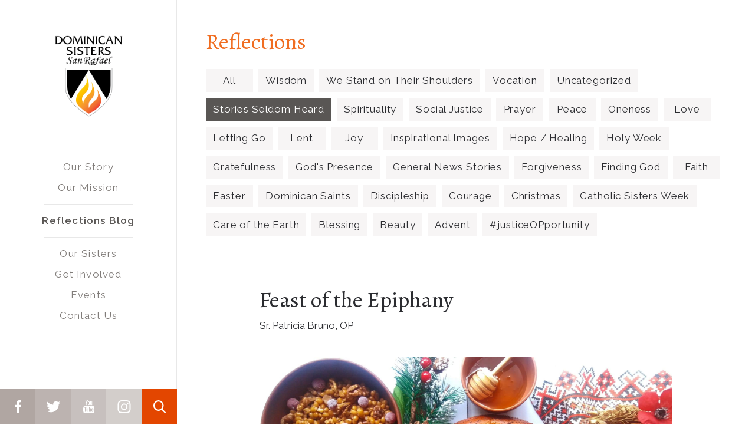

--- FILE ---
content_type: text/html; charset=UTF-8
request_url: https://sanrafaelop.org/2022/12/28/feast-of-the-epiphany-2/
body_size: 16534
content:
<!DOCTYPE html>
<!--[if IE 7]>
<html class="ie ie7" lang="en-US">
<![endif]-->
<!--[if IE 8]>
<html class="ie ie8" lang="en-US">
<![endif]-->
<!--[if !(IE 7) & !(IE 8)]><!-->
<html lang="en-US">
<!--<![endif]-->
<head>

    <script>
dataLayer = [];
</script>
<!-- Google Tag Manager -->
<script>(function(w,d,s,l,i){w[l]=w[l]||[];w[l].push({'gtm.start':
new Date().getTime(),event:'gtm.js'});var f=d.getElementsByTagName(s)[0],
j=d.createElement(s),dl=l!='dataLayer'?'&l='+l:'';j.async=true;j.src=
'https://www.googletagmanager.com/gtm.js?id='+i+dl;f.parentNode.insertBefore(j,f);
})(window,document,'script','dataLayer','GTM-5DQHRD');</script>
<!-- End Google Tag Manager -->
    <meta charset="UTF-8">
<script type="text/javascript">
/* <![CDATA[ */
var gform;gform||(document.addEventListener("gform_main_scripts_loaded",function(){gform.scriptsLoaded=!0}),document.addEventListener("gform/theme/scripts_loaded",function(){gform.themeScriptsLoaded=!0}),window.addEventListener("DOMContentLoaded",function(){gform.domLoaded=!0}),gform={domLoaded:!1,scriptsLoaded:!1,themeScriptsLoaded:!1,isFormEditor:()=>"function"==typeof InitializeEditor,callIfLoaded:function(o){return!(!gform.domLoaded||!gform.scriptsLoaded||!gform.themeScriptsLoaded&&!gform.isFormEditor()||(gform.isFormEditor()&&console.warn("The use of gform.initializeOnLoaded() is deprecated in the form editor context and will be removed in Gravity Forms 3.1."),o(),0))},initializeOnLoaded:function(o){gform.callIfLoaded(o)||(document.addEventListener("gform_main_scripts_loaded",()=>{gform.scriptsLoaded=!0,gform.callIfLoaded(o)}),document.addEventListener("gform/theme/scripts_loaded",()=>{gform.themeScriptsLoaded=!0,gform.callIfLoaded(o)}),window.addEventListener("DOMContentLoaded",()=>{gform.domLoaded=!0,gform.callIfLoaded(o)}))},hooks:{action:{},filter:{}},addAction:function(o,r,e,t){gform.addHook("action",o,r,e,t)},addFilter:function(o,r,e,t){gform.addHook("filter",o,r,e,t)},doAction:function(o){gform.doHook("action",o,arguments)},applyFilters:function(o){return gform.doHook("filter",o,arguments)},removeAction:function(o,r){gform.removeHook("action",o,r)},removeFilter:function(o,r,e){gform.removeHook("filter",o,r,e)},addHook:function(o,r,e,t,n){null==gform.hooks[o][r]&&(gform.hooks[o][r]=[]);var d=gform.hooks[o][r];null==n&&(n=r+"_"+d.length),gform.hooks[o][r].push({tag:n,callable:e,priority:t=null==t?10:t})},doHook:function(r,o,e){var t;if(e=Array.prototype.slice.call(e,1),null!=gform.hooks[r][o]&&((o=gform.hooks[r][o]).sort(function(o,r){return o.priority-r.priority}),o.forEach(function(o){"function"!=typeof(t=o.callable)&&(t=window[t]),"action"==r?t.apply(null,e):e[0]=t.apply(null,e)})),"filter"==r)return e[0]},removeHook:function(o,r,t,n){var e;null!=gform.hooks[o][r]&&(e=(e=gform.hooks[o][r]).filter(function(o,r,e){return!!(null!=n&&n!=o.tag||null!=t&&t!=o.priority)}),gform.hooks[o][r]=e)}});
/* ]]> */
</script>

<meta name="viewport" content="initial-scale=1,user-scalable=no,maximum-scale=1,width=device-width">
<title>Feast of the Epiphany - Dominican Sisters of San Rafael</title>
<link rel="profile" href="http://gmpg.org/xfn/11">
<link rel="pingback" href="https://sanrafaelop.org/xmlrpc.php">
<!--[if lt IE 9]>
 <script src="https://sanrafaelop.org/wp-content/themes/dssr/js/html5.js"></script>
 <noscript>This site is not optimized for this browser</noscript>
<![endif]-->
    <meta name='robots' content='index, follow, max-image-preview:large, max-snippet:-1, max-video-preview:-1' />
	<style>img:is([sizes="auto" i], [sizes^="auto," i]) { contain-intrinsic-size: 3000px 1500px }</style>
	
	<!-- This site is optimized with the Yoast SEO plugin v26.4 - https://yoast.com/wordpress/plugins/seo/ -->
	<meta name="description" content="The Dominican Sisters of San Rafael are committed to the mission of Dominic—to proclaim God’s Word in our world. Preachers of truth, love, and justice, the Sisters reverence and affirm the inherent dignity of each person and work for transformation of attitudes and systems that deprive any person of dignity." />
	<link rel="canonical" href="https://sanrafael.wpengine.com/2022/12/28/feast-of-the-epiphany-2/" />
	<meta property="og:locale" content="en_US" />
	<meta property="og:type" content="article" />
	<meta property="og:title" content="Feast of the Epiphany - Dominican Sisters of San Rafael" />
	<meta property="og:description" content="The Dominican Sisters of San Rafael are committed to the mission of Dominic—to proclaim God’s Word in our world. Preachers of truth, love, and justice, the Sisters reverence and affirm the inherent dignity of each person and work for transformation of attitudes and systems that deprive any person of dignity." />
	<meta property="og:url" content="https://sanrafael.wpengine.com/2022/12/28/feast-of-the-epiphany-2/" />
	<meta property="og:site_name" content="Dominican Sisters of San Rafael" />
	<meta property="article:published_time" content="2022-12-28T18:56:36+00:00" />
	<meta property="og:image" content="https://sanrafael.wpengine.com/wp-content/uploads/2022/12/kutya.jpg" />
	<meta property="og:image:width" content="2048" />
	<meta property="og:image:height" content="1152" />
	<meta property="og:image:type" content="image/jpeg" />
	<meta name="author" content="Eileen Mize" />
	<meta name="twitter:card" content="summary_large_image" />
	<meta name="twitter:label1" content="Written by" />
	<meta name="twitter:data1" content="Eileen Mize" />
	<meta name="twitter:label2" content="Est. reading time" />
	<meta name="twitter:data2" content="5 minutes" />
	<script type="application/ld+json" class="yoast-schema-graph">{"@context":"https://schema.org","@graph":[{"@type":"Article","@id":"https://sanrafael.wpengine.com/2022/12/28/feast-of-the-epiphany-2/#article","isPartOf":{"@id":"https://sanrafael.wpengine.com/2022/12/28/feast-of-the-epiphany-2/"},"author":{"name":"Eileen Mize","@id":"https://sanrafael.wpengine.com/#/schema/person/0cc6b86158e76229301a76c6387a5e8e"},"headline":"Feast of the Epiphany","datePublished":"2022-12-28T18:56:36+00:00","mainEntityOfPage":{"@id":"https://sanrafael.wpengine.com/2022/12/28/feast-of-the-epiphany-2/"},"wordCount":1002,"publisher":{"@id":"https://sanrafael.wpengine.com/#organization"},"image":{"@id":"https://sanrafael.wpengine.com/2022/12/28/feast-of-the-epiphany-2/#primaryimage"},"thumbnailUrl":"https://sanrafaelop.org/wp-content/uploads/2022/12/kutya.jpg","articleSection":["Stories Seldom Heard"],"inLanguage":"en-US"},{"@type":"WebPage","@id":"https://sanrafael.wpengine.com/2022/12/28/feast-of-the-epiphany-2/","url":"https://sanrafael.wpengine.com/2022/12/28/feast-of-the-epiphany-2/","name":"Feast of the Epiphany - Dominican Sisters of San Rafael","isPartOf":{"@id":"https://sanrafael.wpengine.com/#website"},"primaryImageOfPage":{"@id":"https://sanrafael.wpengine.com/2022/12/28/feast-of-the-epiphany-2/#primaryimage"},"image":{"@id":"https://sanrafael.wpengine.com/2022/12/28/feast-of-the-epiphany-2/#primaryimage"},"thumbnailUrl":"https://sanrafaelop.org/wp-content/uploads/2022/12/kutya.jpg","datePublished":"2022-12-28T18:56:36+00:00","description":"The Dominican Sisters of San Rafael are committed to the mission of Dominic—to proclaim God’s Word in our world. Preachers of truth, love, and justice, the Sisters reverence and affirm the inherent dignity of each person and work for transformation of attitudes and systems that deprive any person of dignity.","breadcrumb":{"@id":"https://sanrafael.wpengine.com/2022/12/28/feast-of-the-epiphany-2/#breadcrumb"},"inLanguage":"en-US","potentialAction":[{"@type":"ReadAction","target":["https://sanrafael.wpengine.com/2022/12/28/feast-of-the-epiphany-2/"]}]},{"@type":"ImageObject","inLanguage":"en-US","@id":"https://sanrafael.wpengine.com/2022/12/28/feast-of-the-epiphany-2/#primaryimage","url":"https://sanrafaelop.org/wp-content/uploads/2022/12/kutya.jpg","contentUrl":"https://sanrafaelop.org/wp-content/uploads/2022/12/kutya.jpg","width":2048,"height":1152},{"@type":"BreadcrumbList","@id":"https://sanrafael.wpengine.com/2022/12/28/feast-of-the-epiphany-2/#breadcrumb","itemListElement":[{"@type":"ListItem","position":1,"name":"Home","item":"https://sanrafaelop.org/"},{"@type":"ListItem","position":2,"name":"Reflections Blog","item":"https://sanrafael.wpengine.com/reflectionsblog/"},{"@type":"ListItem","position":3,"name":"Feast of the Epiphany"}]},{"@type":"WebSite","@id":"https://sanrafael.wpengine.com/#website","url":"https://sanrafael.wpengine.com/","name":"Dominican Sisters of San Rafael","description":"","publisher":{"@id":"https://sanrafael.wpengine.com/#organization"},"potentialAction":[{"@type":"SearchAction","target":{"@type":"EntryPoint","urlTemplate":"https://sanrafael.wpengine.com/?s={search_term_string}"},"query-input":{"@type":"PropertyValueSpecification","valueRequired":true,"valueName":"search_term_string"}}],"inLanguage":"en-US"},{"@type":"Organization","@id":"https://sanrafael.wpengine.com/#organization","name":"Dominican Sisters of San Rafael","url":"https://sanrafael.wpengine.com/","logo":{"@type":"ImageObject","inLanguage":"en-US","@id":"https://sanrafael.wpengine.com/#/schema/logo/image/","url":"https://sanrafaelop.org/wp-content/uploads/2019/10/ClrDomSisLogo.jpg","contentUrl":"https://sanrafaelop.org/wp-content/uploads/2019/10/ClrDomSisLogo.jpg","width":2550,"height":2995,"caption":"Dominican Sisters of San Rafael"},"image":{"@id":"https://sanrafael.wpengine.com/#/schema/logo/image/"}},{"@type":"Person","@id":"https://sanrafael.wpengine.com/#/schema/person/0cc6b86158e76229301a76c6387a5e8e","name":"Eileen Mize","image":{"@type":"ImageObject","inLanguage":"en-US","@id":"https://sanrafael.wpengine.com/#/schema/person/image/","url":"https://secure.gravatar.com/avatar/6596a417e70f67b40bf10e9e7cc823d919e7d3529b0d185d4c2c72f080c83ba1?s=96&d=mm&r=g","contentUrl":"https://secure.gravatar.com/avatar/6596a417e70f67b40bf10e9e7cc823d919e7d3529b0d185d4c2c72f080c83ba1?s=96&d=mm&r=g","caption":"Eileen Mize"},"url":"https://sanrafaelop.org/author/eileen/"}]}</script>
	<!-- / Yoast SEO plugin. -->


<link rel='dns-prefetch' href='//fonts.googleapis.com' />
<link rel="alternate" type="application/rss+xml" title="Dominican Sisters of San Rafael &raquo; Feast of the Epiphany Comments Feed" href="https://sanrafaelop.org/2022/12/28/feast-of-the-epiphany-2/feed/" />
<style id='classic-theme-styles-inline-css' type='text/css'>
/*! This file is auto-generated */
.wp-block-button__link{color:#fff;background-color:#32373c;border-radius:9999px;box-shadow:none;text-decoration:none;padding:calc(.667em + 2px) calc(1.333em + 2px);font-size:1.125em}.wp-block-file__button{background:#32373c;color:#fff;text-decoration:none}
</style>
<style id='global-styles-inline-css' type='text/css'>
:root{--wp--preset--aspect-ratio--square: 1;--wp--preset--aspect-ratio--4-3: 4/3;--wp--preset--aspect-ratio--3-4: 3/4;--wp--preset--aspect-ratio--3-2: 3/2;--wp--preset--aspect-ratio--2-3: 2/3;--wp--preset--aspect-ratio--16-9: 16/9;--wp--preset--aspect-ratio--9-16: 9/16;--wp--preset--color--black: #000000;--wp--preset--color--cyan-bluish-gray: #abb8c3;--wp--preset--color--white: #ffffff;--wp--preset--color--pale-pink: #f78da7;--wp--preset--color--vivid-red: #cf2e2e;--wp--preset--color--luminous-vivid-orange: #ff6900;--wp--preset--color--luminous-vivid-amber: #fcb900;--wp--preset--color--light-green-cyan: #7bdcb5;--wp--preset--color--vivid-green-cyan: #00d084;--wp--preset--color--pale-cyan-blue: #8ed1fc;--wp--preset--color--vivid-cyan-blue: #0693e3;--wp--preset--color--vivid-purple: #9b51e0;--wp--preset--gradient--vivid-cyan-blue-to-vivid-purple: linear-gradient(135deg,rgba(6,147,227,1) 0%,rgb(155,81,224) 100%);--wp--preset--gradient--light-green-cyan-to-vivid-green-cyan: linear-gradient(135deg,rgb(122,220,180) 0%,rgb(0,208,130) 100%);--wp--preset--gradient--luminous-vivid-amber-to-luminous-vivid-orange: linear-gradient(135deg,rgba(252,185,0,1) 0%,rgba(255,105,0,1) 100%);--wp--preset--gradient--luminous-vivid-orange-to-vivid-red: linear-gradient(135deg,rgba(255,105,0,1) 0%,rgb(207,46,46) 100%);--wp--preset--gradient--very-light-gray-to-cyan-bluish-gray: linear-gradient(135deg,rgb(238,238,238) 0%,rgb(169,184,195) 100%);--wp--preset--gradient--cool-to-warm-spectrum: linear-gradient(135deg,rgb(74,234,220) 0%,rgb(151,120,209) 20%,rgb(207,42,186) 40%,rgb(238,44,130) 60%,rgb(251,105,98) 80%,rgb(254,248,76) 100%);--wp--preset--gradient--blush-light-purple: linear-gradient(135deg,rgb(255,206,236) 0%,rgb(152,150,240) 100%);--wp--preset--gradient--blush-bordeaux: linear-gradient(135deg,rgb(254,205,165) 0%,rgb(254,45,45) 50%,rgb(107,0,62) 100%);--wp--preset--gradient--luminous-dusk: linear-gradient(135deg,rgb(255,203,112) 0%,rgb(199,81,192) 50%,rgb(65,88,208) 100%);--wp--preset--gradient--pale-ocean: linear-gradient(135deg,rgb(255,245,203) 0%,rgb(182,227,212) 50%,rgb(51,167,181) 100%);--wp--preset--gradient--electric-grass: linear-gradient(135deg,rgb(202,248,128) 0%,rgb(113,206,126) 100%);--wp--preset--gradient--midnight: linear-gradient(135deg,rgb(2,3,129) 0%,rgb(40,116,252) 100%);--wp--preset--font-size--small: 13px;--wp--preset--font-size--medium: 20px;--wp--preset--font-size--large: 36px;--wp--preset--font-size--x-large: 42px;--wp--preset--spacing--20: 0.44rem;--wp--preset--spacing--30: 0.67rem;--wp--preset--spacing--40: 1rem;--wp--preset--spacing--50: 1.5rem;--wp--preset--spacing--60: 2.25rem;--wp--preset--spacing--70: 3.38rem;--wp--preset--spacing--80: 5.06rem;--wp--preset--shadow--natural: 6px 6px 9px rgba(0, 0, 0, 0.2);--wp--preset--shadow--deep: 12px 12px 50px rgba(0, 0, 0, 0.4);--wp--preset--shadow--sharp: 6px 6px 0px rgba(0, 0, 0, 0.2);--wp--preset--shadow--outlined: 6px 6px 0px -3px rgba(255, 255, 255, 1), 6px 6px rgba(0, 0, 0, 1);--wp--preset--shadow--crisp: 6px 6px 0px rgba(0, 0, 0, 1);}:where(.is-layout-flex){gap: 0.5em;}:where(.is-layout-grid){gap: 0.5em;}body .is-layout-flex{display: flex;}.is-layout-flex{flex-wrap: wrap;align-items: center;}.is-layout-flex > :is(*, div){margin: 0;}body .is-layout-grid{display: grid;}.is-layout-grid > :is(*, div){margin: 0;}:where(.wp-block-columns.is-layout-flex){gap: 2em;}:where(.wp-block-columns.is-layout-grid){gap: 2em;}:where(.wp-block-post-template.is-layout-flex){gap: 1.25em;}:where(.wp-block-post-template.is-layout-grid){gap: 1.25em;}.has-black-color{color: var(--wp--preset--color--black) !important;}.has-cyan-bluish-gray-color{color: var(--wp--preset--color--cyan-bluish-gray) !important;}.has-white-color{color: var(--wp--preset--color--white) !important;}.has-pale-pink-color{color: var(--wp--preset--color--pale-pink) !important;}.has-vivid-red-color{color: var(--wp--preset--color--vivid-red) !important;}.has-luminous-vivid-orange-color{color: var(--wp--preset--color--luminous-vivid-orange) !important;}.has-luminous-vivid-amber-color{color: var(--wp--preset--color--luminous-vivid-amber) !important;}.has-light-green-cyan-color{color: var(--wp--preset--color--light-green-cyan) !important;}.has-vivid-green-cyan-color{color: var(--wp--preset--color--vivid-green-cyan) !important;}.has-pale-cyan-blue-color{color: var(--wp--preset--color--pale-cyan-blue) !important;}.has-vivid-cyan-blue-color{color: var(--wp--preset--color--vivid-cyan-blue) !important;}.has-vivid-purple-color{color: var(--wp--preset--color--vivid-purple) !important;}.has-black-background-color{background-color: var(--wp--preset--color--black) !important;}.has-cyan-bluish-gray-background-color{background-color: var(--wp--preset--color--cyan-bluish-gray) !important;}.has-white-background-color{background-color: var(--wp--preset--color--white) !important;}.has-pale-pink-background-color{background-color: var(--wp--preset--color--pale-pink) !important;}.has-vivid-red-background-color{background-color: var(--wp--preset--color--vivid-red) !important;}.has-luminous-vivid-orange-background-color{background-color: var(--wp--preset--color--luminous-vivid-orange) !important;}.has-luminous-vivid-amber-background-color{background-color: var(--wp--preset--color--luminous-vivid-amber) !important;}.has-light-green-cyan-background-color{background-color: var(--wp--preset--color--light-green-cyan) !important;}.has-vivid-green-cyan-background-color{background-color: var(--wp--preset--color--vivid-green-cyan) !important;}.has-pale-cyan-blue-background-color{background-color: var(--wp--preset--color--pale-cyan-blue) !important;}.has-vivid-cyan-blue-background-color{background-color: var(--wp--preset--color--vivid-cyan-blue) !important;}.has-vivid-purple-background-color{background-color: var(--wp--preset--color--vivid-purple) !important;}.has-black-border-color{border-color: var(--wp--preset--color--black) !important;}.has-cyan-bluish-gray-border-color{border-color: var(--wp--preset--color--cyan-bluish-gray) !important;}.has-white-border-color{border-color: var(--wp--preset--color--white) !important;}.has-pale-pink-border-color{border-color: var(--wp--preset--color--pale-pink) !important;}.has-vivid-red-border-color{border-color: var(--wp--preset--color--vivid-red) !important;}.has-luminous-vivid-orange-border-color{border-color: var(--wp--preset--color--luminous-vivid-orange) !important;}.has-luminous-vivid-amber-border-color{border-color: var(--wp--preset--color--luminous-vivid-amber) !important;}.has-light-green-cyan-border-color{border-color: var(--wp--preset--color--light-green-cyan) !important;}.has-vivid-green-cyan-border-color{border-color: var(--wp--preset--color--vivid-green-cyan) !important;}.has-pale-cyan-blue-border-color{border-color: var(--wp--preset--color--pale-cyan-blue) !important;}.has-vivid-cyan-blue-border-color{border-color: var(--wp--preset--color--vivid-cyan-blue) !important;}.has-vivid-purple-border-color{border-color: var(--wp--preset--color--vivid-purple) !important;}.has-vivid-cyan-blue-to-vivid-purple-gradient-background{background: var(--wp--preset--gradient--vivid-cyan-blue-to-vivid-purple) !important;}.has-light-green-cyan-to-vivid-green-cyan-gradient-background{background: var(--wp--preset--gradient--light-green-cyan-to-vivid-green-cyan) !important;}.has-luminous-vivid-amber-to-luminous-vivid-orange-gradient-background{background: var(--wp--preset--gradient--luminous-vivid-amber-to-luminous-vivid-orange) !important;}.has-luminous-vivid-orange-to-vivid-red-gradient-background{background: var(--wp--preset--gradient--luminous-vivid-orange-to-vivid-red) !important;}.has-very-light-gray-to-cyan-bluish-gray-gradient-background{background: var(--wp--preset--gradient--very-light-gray-to-cyan-bluish-gray) !important;}.has-cool-to-warm-spectrum-gradient-background{background: var(--wp--preset--gradient--cool-to-warm-spectrum) !important;}.has-blush-light-purple-gradient-background{background: var(--wp--preset--gradient--blush-light-purple) !important;}.has-blush-bordeaux-gradient-background{background: var(--wp--preset--gradient--blush-bordeaux) !important;}.has-luminous-dusk-gradient-background{background: var(--wp--preset--gradient--luminous-dusk) !important;}.has-pale-ocean-gradient-background{background: var(--wp--preset--gradient--pale-ocean) !important;}.has-electric-grass-gradient-background{background: var(--wp--preset--gradient--electric-grass) !important;}.has-midnight-gradient-background{background: var(--wp--preset--gradient--midnight) !important;}.has-small-font-size{font-size: var(--wp--preset--font-size--small) !important;}.has-medium-font-size{font-size: var(--wp--preset--font-size--medium) !important;}.has-large-font-size{font-size: var(--wp--preset--font-size--large) !important;}.has-x-large-font-size{font-size: var(--wp--preset--font-size--x-large) !important;}
:where(.wp-block-post-template.is-layout-flex){gap: 1.25em;}:where(.wp-block-post-template.is-layout-grid){gap: 1.25em;}
:where(.wp-block-columns.is-layout-flex){gap: 2em;}:where(.wp-block-columns.is-layout-grid){gap: 2em;}
:root :where(.wp-block-pullquote){font-size: 1.5em;line-height: 1.6;}
</style>
<link rel='stylesheet' id='cpsh-shortcodes-css' href='https://sanrafaelop.org/wp-content/plugins/column-shortcodes//assets/css/shortcodes.css?ver=1.0.1' type='text/css' media='all' />
<link rel='stylesheet' id='google-fonts-css' href='//fonts.googleapis.com/css?family=Alegreya|Raleway:400,600' type='text/css' media='all' />
<link rel='stylesheet' id='dssr-css-css' href='https://sanrafaelop.org/wp-content/themes/dssr/dist/css/style.min.css?ver=1.2.1' type='text/css' media='all' />
<meta name="sentry-trace" content="27911a54880f4a93bfaffaf4510513dd-edbcaaa3c3c54d7f-0" />
<meta name="traceparent" content="" />
<meta name="baggage" content="sentry-trace_id=27911a54880f4a93bfaffaf4510513dd,sentry-sample_rate=0.05,sentry-transaction=%2F%7Byear%7D%2F%7Bmonthnum%7D%2F%7Bday%7D%2F%7Bname%7D,sentry-public_key=3be628878e6a1f22cb6393901e2b0ca9,sentry-org_id=4506543905767424,sentry-release=1.2.1,sentry-environment=production,sentry-sampled=false,sentry-sample_rand=0.73622" />
<script type="text/javascript" src="https://sanrafaelop.org/wp-content/plugins/wp-sentry-integration/public/wp-sentry-browser.tracing.min.js?ver=8.10.0" id="wp-sentry-browser-bundle-js"></script>
<script type="text/javascript" id="wp-sentry-browser-js-extra">
/* <![CDATA[ */
var wp_sentry = {"wpBrowserTracingOptions":{},"tracesSampleRate":"0.05","environment":"production","release":"1.2.1","context":{"tags":{"wordpress":"6.8.3","language":"en-US"}},"dsn":"https:\/\/3be628878e6a1f22cb6393901e2b0ca9@o4506543905767424.ingest.us.sentry.io\/4507018947133440"};
/* ]]> */
</script>
<script type="text/javascript" src="https://sanrafaelop.org/wp-content/plugins/wp-sentry-integration/public/wp-sentry-init.js?ver=8.10.0" id="wp-sentry-browser-js"></script>
<link rel="https://api.w.org/" href="https://sanrafaelop.org/wp-json/" /><link rel="alternate" title="JSON" type="application/json" href="https://sanrafaelop.org/wp-json/wp/v2/posts/15302" /><link rel="EditURI" type="application/rsd+xml" title="RSD" href="https://sanrafaelop.org/xmlrpc.php?rsd" />
<link rel='shortlink' href='https://sanrafaelop.org/?p=15302' />
<link rel="alternate" title="oEmbed (JSON)" type="application/json+oembed" href="https://sanrafaelop.org/wp-json/oembed/1.0/embed?url=https%3A%2F%2Fsanrafaelop.org%2F2022%2F12%2F28%2Ffeast-of-the-epiphany-2%2F" />
<link rel="alternate" title="oEmbed (XML)" type="text/xml+oembed" href="https://sanrafaelop.org/wp-json/oembed/1.0/embed?url=https%3A%2F%2Fsanrafaelop.org%2F2022%2F12%2F28%2Ffeast-of-the-epiphany-2%2F&#038;format=xml" />
<meta name="tec-api-version" content="v1"><meta name="tec-api-origin" content="https://sanrafaelop.org"><link rel="alternate" href="https://sanrafaelop.org/wp-json/tribe/events/v1/" />    <link rel="icon" type="image/png" href="https://sanrafaelop.org/wp-content/themes/dssr/images/favicon/favicon-32x32.png" sizes="32x32" />
    <link rel="icon" type="image/png" href="https://sanrafaelop.org/wp-content/themes/dssr/images/favicon/favicon-16x16.png" sizes="16x16" />
    <link rel="icon" type="image/png" href="https://sanrafaelop.org/wp-content/themes/dssr/images/favicon/favicon.ico" />
    
</head>

<body class="wp-singular post-template-default single single-post postid-15302 single-format-standard wp-theme-dssr tribe-no-js">
     <!-- Google Tag Manager (noscript) -->
<noscript><iframe src="https://www.googletagmanager.com/ns.html?id=GTM-5DQHRD"
height="0" width="0" style="display:none;visibility:hidden"></iframe></noscript>
<!-- End Google Tag Manager (noscript) -->
    <header class="site-header grid--landscape">
        <a href="https://sanrafaelop.org" title="Home" class="logo">
            <img src="https://sanrafaelop.org/wp-content/themes/dssr/images/logo.png" alt="Dominican Sisters of San Rafael Logo">
        </a>
        <nav class="menu--wrapper grid--center">
            <ul id="menu-header-menu" class="menu menu--compact"><li id="menu-item-154" class="menu-item menu-item-type-post_type menu-item-object-page menu-item-has-children menu-item-154"><a href="https://sanrafaelop.org/our-story/">Our Story</a>
<ul class="sub-menu">
	<li id="menu-item-10066" class="menu-item menu-item-type-post_type menu-item-object-page menu-item-10066"><a href="https://sanrafaelop.org/our-story/#dominican-history" data-anchor="dominican-history">Dominican History</a></li>
	<li id="menu-item-10067" class="menu-item menu-item-type-post_type menu-item-object-page menu-item-10067"><a href="https://sanrafaelop.org/our-story/#congregational-history" data-anchor="congregational-history">Congregational History</a></li>
	<li id="menu-item-10112" class="menu-item menu-item-type-post_type menu-item-object-page menu-item-10112"><a href="https://sanrafaelop.org/our-story/#sisters-today" data-anchor="sisters-today">Sisters Today</a></li>
</ul>
</li>
<li id="menu-item-137" class="menu-item menu-item-type-post_type menu-item-object-page menu-item-has-children menu-item-137"><a href="https://sanrafaelop.org/our-mission/">Our Mission</a>
<ul class="sub-menu">
	<li id="menu-item-9766" class="menu-item menu-item-type-post_type menu-item-object-page menu-item-9766"><a href="https://sanrafaelop.org/our-mission/our-expression/">Our Expression</a></li>
	<li id="menu-item-140" class="menu-item menu-item-type-post_type menu-item-object-page menu-item-140"><a href="https://sanrafaelop.org/our-mission/social-justice/">Social Justice</a></li>
	<li id="menu-item-12127" class="menu-item menu-item-type-post_type menu-item-object-page menu-item-12127"><a href="https://sanrafaelop.org/our-mission/social-justice/dominican-month-for-peace/">Dominican Month for Peace</a></li>
</ul>
</li>
<li id="menu-item-9760" class="menu-item menu-item-type-post_type menu-item-object-page current_page_parent menu-item-9760"><a href="https://sanrafaelop.org/reflectionsblog/">Reflections Blog</a></li>
<li id="menu-item-9763" class="obit-parent menu-item menu-item-type-post_type menu-item-object-page menu-item-has-children menu-item-9763"><a href="https://sanrafaelop.org/our-sisters/">Our Sisters</a>
<ul class="sub-menu">
	<li id="menu-item-10144" class="menu-item menu-item-type-post_type_archive menu-item-object-obituary menu-item-10144"><a href="https://sanrafaelop.org/our-sisters/we-stand-on-their-shoulders/">We stand on their shoulders</a></li>
</ul>
</li>
<li id="menu-item-122" class="menu-item menu-item-type-post_type menu-item-object-page menu-item-has-children menu-item-122"><a href="https://sanrafaelop.org/get-involved/">Get Involved</a>
<ul class="sub-menu">
	<li id="menu-item-128" class="menu-item menu-item-type-post_type menu-item-object-page menu-item-128"><a href="https://sanrafaelop.org/get-involved/become-a-sister/">Become a Sister</a></li>
	<li id="menu-item-9770" class="menu-item menu-item-type-post_type menu-item-object-page menu-item-9770"><a href="https://sanrafaelop.org/get-involved/become-a-friend/">Become a Friend</a></li>
	<li id="menu-item-150" class="menu-item menu-item-type-post_type menu-item-object-page menu-item-150"><a href="https://sanrafaelop.org/get-involved/ways-to-give/">Ways to Give</a></li>
	<li id="menu-item-12688" class="menu-item menu-item-type-post_type menu-item-object-page menu-item-12688"><a href="https://sanrafaelop.org/get-involved/gather-at-grand/">Gather@Grand</a></li>
</ul>
</li>
<li id="menu-item-16506" class="menu-item menu-item-type-custom menu-item-object-custom menu-item-16506"><a href="https://sanrafaelop.org/events/">Events</a></li>
<li id="menu-item-9690" class="hide-footer menu-item menu-item-type-post_type menu-item-object-page menu-item-has-children menu-item-9690"><a href="https://sanrafaelop.org/contact-us/">Contact Us</a>
<ul class="sub-menu">
	<li id="menu-item-10838" class="menu-item menu-item-type-post_type menu-item-object-page menu-item-10838"><a href="https://sanrafaelop.org/contact-us/request-a-prayer/">Request a Prayer</a></li>
</ul>
</li>
</ul>        </nav>
        <div class="grid blocks">
	<a href="https://www.facebook.com/SanRafaelOP" target="_blank" class="grid--center block">
	    <svg xmlns="http://www.w3.org/2000/svg" viewBox="0 0 11.41 22.4"><defs><style>.cls-1{fill:#fff;}</style></defs><title>facebook</title><g data-name="Layer 2"><g data-name="Layer 1"><path class="cls-1" d="M3.53,22.4V11.7H0V8H3.53V4A4.12,4.12,0,0,1,7.46,0h3.95V3.35H9.59c-.9,0-2.09.73-2.09,1.62V8H11V11.7H7.49V22.4Z"/></g></g></svg>
	</a>
	<a href="https://twitter.com/sanrafaelop" target="_blank" class="grid--center block">
	    <svg xmlns="http://www.w3.org/2000/svg" viewBox="0 0 23.63 19.2"><defs><style>.cls-1{fill:#fff;}</style></defs><title>twitter</title><g data-name="Layer 2"><g data-name="Layer 1"><path class="cls-1" d="M23.63,2.27A9.69,9.69,0,0,1,20.84,3,4.86,4.86,0,0,0,23,.35a9.7,9.7,0,0,1-3.08,1.18A4.85,4.85,0,0,0,11.64,6,13.76,13.76,0,0,1,1.64.89a4.85,4.85,0,0,0,1.5,6.47,4.83,4.83,0,0,1-2.2-.61v.06a4.85,4.85,0,0,0,3.89,4.75,4.86,4.86,0,0,1-2.19.08A4.85,4.85,0,0,0,7.18,15a9.72,9.72,0,0,1-6,2.07A9.83,9.83,0,0,1,0,17,13.72,13.72,0,0,0,7.43,19.2,13.7,13.7,0,0,0,21.22,5.41q0-.32,0-.63A9.85,9.85,0,0,0,23.63,2.27Z"/></g></g></svg>
	</a>
	<a href="https://www.youtube.com/channel/UC4Xl_dZ1i5okhD0yP0HtozQ" target="_blank" class="grid--center block">
	    <svg xmlns="http://www.w3.org/2000/svg" viewBox="0 0 20.8 24.14"><defs><style>.cls-1,.cls-2{fill:#fff;}.cls-1{fill-rule:evenodd;}</style></defs><title>youtube</title><g data-name="Layer 2"><g data-name="Layer 1"><path class="cls-1" d="M15.5,9h1.21V2.26H15.5V7.39c-.87,1-1.09.26-1.09-.12v-5H13.2V7.51c0,.86.21,1.4.76,1.49.36.06.89,0,1.54-.8V9ZM5.71,9H7.08V5.38L8.7,0H7.34L6.4,3.38,5.45,0H4.09L5.71,5.39V9Zm4.74-6.81h0A1.82,1.82,0,0,1,12.27,4V7.18A1.82,1.82,0,0,1,10.46,9h0A1.82,1.82,0,0,1,8.65,7.18V4a1.82,1.82,0,0,1,1.81-1.81ZM9.88,7.35a.58.58,0,0,0,.58.58h0A.58.58,0,0,0,11,7.35V3.85a.58.58,0,0,0-.58-.58h0a.58.58,0,0,0-.58.58v3.5Z"/><path class="cls-2" d="M12.72,15.79a.76.76,0,0,0-.61.32v4a.84.84,0,0,0,.58.3c.33,0,.53-.19.53-.7s0-3.18,0-3.18S13.29,15.83,12.72,15.79Z"/><path class="cls-2" d="M17.24,15.79a.58.58,0,0,0-.58.58v.95h1.16v-.95A.58.58,0,0,0,17.24,15.79Z"/><path class="cls-2" d="M19.59,11.16c-.37-.32-.72-.52-2.13-.65-1.76-.16-4.14-.18-5.95-.18H9.28c-1.8,0-4.19,0-5.95.18-1.41.13-1.76.33-2.13.65C.23,12,0,14.33,0,16.62q0,.64,0,1.28c0,2.27.24,4.56,1.21,5.41.37.32.72.52,2.13.65,1.76.16,4.14.18,5.95.18h2.23c1.8,0,4.19,0,5.95-.18,1.41-.13,1.76-.33,2.13-.65,1-.84,1.17-3.1,1.2-5.35,0-.48,0-1,0-1.45C20.76,14.26,20.55,12,19.59,11.16ZM6.14,13.81H4.71v7.71H3.35V13.81H1.92V12.52H6.14Zm3.68,7.71H8.62v-.8c-.66.8-1.18.86-1.54.8-.54-.09-.76-.63-.76-1.49V14.79H7.52v5c0,.38.22,1.14,1.09.12V14.79H9.83Zm3.63,0a1.46,1.46,0,0,1-1.34-.72v.72H10.9v-9h1.21v2.89a1.82,1.82,0,0,1,1.23-.7c.71,0,1.11.46,1.11,1.59v3.45S14.68,21.38,13.45,21.52ZM19,18.34H16.66v1.53a.58.58,0,1,0,1.16,0v-.75H19v.59a1.81,1.81,0,0,1-3.62,0V16.52a1.81,1.81,0,1,1,3.62,0Z"/></g></g></svg>
	</a>
	<a href="https://www.instagram.com/sanrafaelop" target="_blank" class="grid--center block">
	    <svg xmlns="http://www.w3.org/2000/svg" viewBox="0 0 21.6 21.6"><defs><style>.cls-1{fill:#fff;}</style></defs><title>instagram</title><g  data-name="Layer 2"><g  data-name="Layer 1"><path class="cls-1" d="M10.8,1.95c2.88,0,3.23,0,4.36.06a6,6,0,0,1,2,.37,3.35,3.35,0,0,1,1.24.81,3.35,3.35,0,0,1,.81,1.24,6,6,0,0,1,.37,2c.05,1.14.06,1.48.06,4.36s0,3.23-.06,4.36a6,6,0,0,1-.37,2,3.58,3.58,0,0,1-2,2,6,6,0,0,1-2,.37c-1.14.05-1.48.06-4.36.06s-3.23,0-4.36-.06a6,6,0,0,1-2-.37,3.35,3.35,0,0,1-1.24-.81,3.35,3.35,0,0,1-.81-1.24,6,6,0,0,1-.37-2C2,14,1.95,13.68,1.95,10.8S2,7.57,2,6.44a6,6,0,0,1,.37-2,3.35,3.35,0,0,1,.81-1.24,3.35,3.35,0,0,1,1.24-.81,6,6,0,0,1,2-.37C7.57,2,7.92,1.95,10.8,1.95M10.8,0C7.87,0,7.5,0,6.35.06a7.93,7.93,0,0,0-2.62.5A5.29,5.29,0,0,0,1.81,1.81,5.29,5.29,0,0,0,.57,3.73a7.93,7.93,0,0,0-.5,2.62C0,7.5,0,7.87,0,10.8s0,3.3.06,4.45a7.93,7.93,0,0,0,.5,2.62,5.29,5.29,0,0,0,1.25,1.91A5.29,5.29,0,0,0,3.73,21a7.93,7.93,0,0,0,2.62.5c1.15.05,1.52.06,4.45.06s3.3,0,4.45-.06a7.93,7.93,0,0,0,2.62-.5A5.52,5.52,0,0,0,21,17.87a7.93,7.93,0,0,0,.5-2.62c.05-1.15.06-1.52.06-4.45s0-3.3-.06-4.45A7.93,7.93,0,0,0,21,3.73a5.29,5.29,0,0,0-1.25-1.91A5.29,5.29,0,0,0,17.87.57a7.93,7.93,0,0,0-2.62-.5C14.1,0,13.73,0,10.8,0Z"/><path class="cls-1" d="M10.8,5.25a5.55,5.55,0,1,0,5.55,5.55A5.55,5.55,0,0,0,10.8,5.25Zm0,9.15a3.6,3.6,0,1,1,3.6-3.6A3.6,3.6,0,0,1,10.8,14.4Z"/><circle class="cls-1" cx="16.57" cy="5.03" r="1.3"/></g></g></svg>
	</a>
	<a href="https://sanrafaelop.org?s=" class="grid--center block block--search bg-red">
		<svg xmlns="http://www.w3.org/2000/svg" viewBox="0 0 23.59 24.5"><defs><style>.cls-1{fill:#fff;}</style></defs><title>Asset 5</title><g data-name="Layer 2"><g data-name="Layer 1"><path class="cls-1" d="M23.24,22.37l-5.86-6A10.05,10.05,0,0,0,19.67,10,9.93,9.93,0,0,0,9.83,0,9.93,9.93,0,0,0,0,10,9.93,9.93,0,0,0,9.83,20a9.66,9.66,0,0,0,5.72-1.88l5.9,6a1.25,1.25,0,1,0,1.78-1.75ZM2.5,10A7.43,7.43,0,0,1,9.83,2.5,7.43,7.43,0,0,1,17.17,10a7.43,7.43,0,0,1-7.33,7.5A7.43,7.43,0,0,1,2.5,10Z"/></g></g></svg>
	</a>
</div>
    </header>
    <nav class="header--mobile">
        <a href="https://sanrafaelop.org" title="Home" class="logo">
            <img src="https://sanrafaelop.org/wp-content/themes/dssr/images/logo-landscape.png" alt="Dominican Sisters of San Rafael Logo">
        </a>
        <button id="menu__toggle" class="cta--box">Menu</button>
        <a href="https://sanrafaelop.org?s=" class="grid--center block block--search">
            <svg xmlns="http://www.w3.org/2000/svg" viewBox="0 0 23.59 24.5"><defs><style>.cls-1{fill:#fff;}</style></defs><title>Asset 5</title><g data-name="Layer 2"><g data-name="Layer 1"><path class="cls-1" d="M23.24,22.37l-5.86-6A10.05,10.05,0,0,0,19.67,10,9.93,9.93,0,0,0,9.83,0,9.93,9.93,0,0,0,0,10,9.93,9.93,0,0,0,9.83,20a9.66,9.66,0,0,0,5.72-1.88l5.9,6a1.25,1.25,0,1,0,1.78-1.75ZM2.5,10A7.43,7.43,0,0,1,9.83,2.5,7.43,7.43,0,0,1,17.17,10a7.43,7.43,0,0,1-7.33,7.5A7.43,7.43,0,0,1,2.5,10Z"/></g></g></svg>
        </a>
    </nav>
    <main class="main-content">

			<div id="blog__header">
		<span class="h1 orange">Reflections</span>
		<ul id="blog__categories" class="cat-item__wrapper">
			<li class="cat-item">
				<a href="https://sanrafaelop.org/reflectionsblog/">All</a>
			</li>
				<li class="cat-item cat-item-1695"><a href="https://sanrafaelop.org/category/wisdom/">Wisdom</a>
</li>
	<li class="cat-item cat-item-490"><a href="https://sanrafaelop.org/category/we-stand-on-their-shoulders/">We Stand on Their Shoulders</a>
</li>
	<li class="cat-item cat-item-1617"><a href="https://sanrafaelop.org/category/vocation/">Vocation</a>
</li>
	<li class="cat-item cat-item-1"><a href="https://sanrafaelop.org/category/uncategorized/">Uncategorized</a>
</li>
	<li  class="cat-item cat-item-1452 current-cat"><a href="https://sanrafaelop.org/category/stories-seldom-heard/">Stories Seldom Heard</a>
</li>
	<li class="cat-item cat-item-129"><a href="https://sanrafaelop.org/category/spirituality/">Spirituality</a>
</li>
	<li class="cat-item cat-item-1311"><a href="https://sanrafaelop.org/category/social-justice-posts/">Social Justice</a>
</li>
	<li class="cat-item cat-item-1866"><a href="https://sanrafaelop.org/category/prayer/">Prayer</a>
</li>
	<li class="cat-item cat-item-1888"><a href="https://sanrafaelop.org/category/peace/">Peace</a>
</li>
	<li class="cat-item cat-item-1679"><a href="https://sanrafaelop.org/category/oneness/">Oneness</a>
</li>
	<li class="cat-item cat-item-1845"><a href="https://sanrafaelop.org/category/love/">Love</a>
</li>
	<li class="cat-item cat-item-2078"><a href="https://sanrafaelop.org/category/letting-go/">Letting Go</a>
</li>
	<li class="cat-item cat-item-2304"><a href="https://sanrafaelop.org/category/lent/">Lent</a>
</li>
	<li class="cat-item cat-item-1864"><a href="https://sanrafaelop.org/category/joy/">Joy</a>
</li>
	<li class="cat-item cat-item-1453"><a href="https://sanrafaelop.org/category/images/">Inspirational Images</a>
</li>
	<li class="cat-item cat-item-1454"><a href="https://sanrafaelop.org/category/hope-healing/">Hope / Healing</a>
</li>
	<li class="cat-item cat-item-2096"><a href="https://sanrafaelop.org/category/holy-week/">Holy Week</a>
</li>
	<li class="cat-item cat-item-1464"><a href="https://sanrafaelop.org/category/gratefulness-spirituality/">Gratefulness</a>
</li>
	<li class="cat-item cat-item-1470"><a href="https://sanrafaelop.org/category/gods-presence/">God&#039;s Presence</a>
</li>
	<li class="cat-item cat-item-1769"><a href="https://sanrafaelop.org/category/general-news-stories/">General News Stories</a>
</li>
	<li class="cat-item cat-item-1521"><a href="https://sanrafaelop.org/category/forgiveness/">Forgiveness</a>
</li>
	<li class="cat-item cat-item-2072"><a href="https://sanrafaelop.org/category/finding-god/">Finding God</a>
</li>
	<li class="cat-item cat-item-2006"><a href="https://sanrafaelop.org/category/faith/">Faith</a>
</li>
	<li class="cat-item cat-item-1519"><a href="https://sanrafaelop.org/category/easter/">Easter</a>
</li>
	<li class="cat-item cat-item-2124"><a href="https://sanrafaelop.org/category/dominican-saints/">Dominican Saints</a>
</li>
	<li class="cat-item cat-item-1714"><a href="https://sanrafaelop.org/category/discipleship/">Discipleship</a>
</li>
	<li class="cat-item cat-item-1767"><a href="https://sanrafaelop.org/category/courage/">Courage</a>
</li>
	<li class="cat-item cat-item-1630"><a href="https://sanrafaelop.org/category/christmas/">Christmas</a>
</li>
	<li class="cat-item cat-item-2094"><a href="https://sanrafaelop.org/category/catholic-sisters-week/">Catholic Sisters Week</a>
</li>
	<li class="cat-item cat-item-1503"><a href="https://sanrafaelop.org/category/care-of-the-earth/">Care of the Earth</a>
</li>
	<li class="cat-item cat-item-2281"><a href="https://sanrafaelop.org/category/blessing/">Blessing</a>
</li>
	<li class="cat-item cat-item-1510"><a href="https://sanrafaelop.org/category/beauty/">Beauty</a>
</li>
	<li class="cat-item cat-item-1914"><a href="https://sanrafaelop.org/category/advent/">Advent</a>
</li>
	<li class="cat-item cat-item-1696"><a href="https://sanrafaelop.org/category/justiceopportunity/">#justiceOPportunity</a>
</li>
		</ul>
	</div>

	
    <div id="page" class="grid--landscape">
        <div class="page">
            <h1 class="">Feast of the Epiphany</h1>
			<p>Sr. Patricia Bruno, OP</p>                            <img id="page__image" src="https://sanrafaelop.org/wp-content/uploads/2022/12/kutya.jpg" alt="Feast of the Epiphany" />
                        <div id="page__content">
                <h3>282nd Edition &#8211; January 6, 2023<br />
<strong>Feast of the Epiphany</strong></h3>
<p><img fetchpriority="high" decoding="async" class="size-medium wp-image-13760 alignright" src="https://sanrafaelop.org/wp-content/uploads/2021/05/2021JubileePanels10web-240x300.jpg" alt="" width="240" height="300" srcset="https://sanrafaelop.org/wp-content/uploads/2021/05/2021JubileePanels10web-240x300.jpg 240w, https://sanrafaelop.org/wp-content/uploads/2021/05/2021JubileePanels10web-819x1024.jpg 819w, https://sanrafaelop.org/wp-content/uploads/2021/05/2021JubileePanels10web-768x960.jpg 768w, https://sanrafaelop.org/wp-content/uploads/2021/05/2021JubileePanels10web-1229x1536.jpg 1229w, https://sanrafaelop.org/wp-content/uploads/2021/05/2021JubileePanels10web.jpg 1440w" sizes="(max-width: 240px) 100vw, 240px" />The word epiphany has two meanings. When Epiphany is capitalized it refers to the manifestation of Christ to the Gentiles. In lower case, it is often used to refer to a significant insight or dramatic moment in a person’s life that affects a major change in behavior or perspective. On December 22 we received a letter from our brother Father Jaroslaw Krawiec OP, a Dominican priest who lives in Ukraine. My hope is that his letter will be for each of us an epiphany. His letter begins:</p>
<p>I never thought that one could long for lights. When I got off the Kyiv train in<br />
Warsaw, I was surprised by the festival of brightly lit streets, buildings, and,<br />
above all, colorful Christmas decorations. When you add to it the snow that<br />
just fell in Poland in abundant supply, it all looked like a New Year’s fairytale.<br />
In Ukraine, the last couple of months have been getting colder and darker… I<br />
squint my eyes in disbelief when looking at the bright streets and storefronts<br />
(in Warsaw) as well as entering warm houses and priories abroad.</p>
<p>Father Jaroslaw goes on to explain that in Ukraine there are many discussions about how Christmas is to be celebrated in the midst of a devastating war. One that captured the religious imagination of the mayor and those living in Kyiv is, as Father states: “Our children should be able to have festivities! The children should not be deprived of Christmas. This is exactly what we are fighting for, a normal life for our families!”</p>
<p>Near the Kyiv Christmas tree, there are cement blocks that had been positioned across the street as a barricade, but for now, they have become an artistic project called, “Children shouldn’t see the war.” The authors want to spare the youngest inhabitants of the city the painful experience of seeing a landscape of war during the holidays. This is important since Kyiv now hosts a couple hundred thousand people who have escaped from destroyed cities and villages. This is also the way in which the initiators of this project want to raise funds to help children who have lost one or both parents as a result of the war.<br />
Father Jaroslaw describes the Ukrainian Christmas as one wrapped in darkness. Some families will be fortunate enough to have their tables lit by candles even though the fare will not be plentiful. They will continue their tradition of leaving an empty space at the table for an unexpected guest. But this year the empty spaces will burn with the pain of loss. Some women and men are fighting on the front lines or serving as doctors. Others are imprisoned, missing in action or killed as a result of the war. There will also be phone calls from those who have fled and who are far away from their families.</p>
<p>Even though fear and sadness linger in their hearts, Ukrainians are known for their love of singing. This Christmas will be no different. In church and in small gatherings around the dinner tables, songs will be reverently sung. For the older generation, however, one song will echo in their hearts and stir painful memories of Christmas 1946. It was during World War II when the communists were conducting mass arrests and deportations of Ukrainians to Siberia. The Soviet Union officially forbade the singing of this Christmas Carol: &#8220;Sad Holy Evening of 1946&#8243;. It tells the story of the tragic times after the Second World War. Yet, as in 2023, the carol ends with a confirmed sense of hope as the singers call to God for help:</p>
<p>Jesus our God,<br />
reach down to us.<br />
Let us see all our loved ones,<br />
around the holiday table.</p>
<p>To those killed fighting,<br />
our heroes,<br />
grant, merciful God,<br />
eternity in your kingdom.</p>
<p>Sad Holy Evening,<br />
in nineteen forty-six<br />
across our Ukraine<br />
crying everywhere.</p>
<p>Father Jaroslaw shares one of his epiphanies as he reflects on his experiences. In one way it is not new, but considering the circumstances, it has fresh meaning:</p>
<p>The war taught me that the best thing I can give to my neighbors is not things, money, shelter, wise homilies, or comforting words, but my presence. It doesn’t take a war, however, to know how bitter the taste of loneliness is and how much it means to give oneself as a gift. To see it, however, one probably needs a little bit of a child’s sensitivity and hope. “Love is very womanly, faith is very manly, only hope is still like a child. Only thanks to this hope will the Christian commandment begin to be fulfilled: You must become like children.” (Franz Rosenzweig)</p>
<p>Father Jaroslaw ends his letter with a Ukrainian and Polish tradition. Symbolically he breaks the host and shares the kutya, (1) wishing each of us true peace: “After all, Christmas is the memorial of the birthday of our Savior! Let&#8217;s not be sad and disappointed, but always full of “‘hope that cannot fail’&#8221; (Rom 5:5). Let us celebrate the coming of the Lord with joy.”</p>
<p>We, too, know that presence is healing, supportive and life-giving. We, too, live by hope. As we face the chaos of our world let us be bold and share whatever hope we hold.</p>
<p>I have a small grain of hope—<br />
one small crystal that gleams<br />
clear colors out of transparency.<br />
I need more.<br />
I break off a fragment<br />
to send you.<br />
Please take<br />
this grain of a grain of hope<br />
so that mine won’t shrink.<br />
Please share your fragment<br />
so that yours will grow.<br />
Only so, by division,<br />
will hope increase,<br />
like a clump of irises, which will cease to flower<br />
unless you distribute<br />
the clustered roots, unlikely source—<br />
clumsy and earth-covered—<br />
of grace.<br />
Denise Levertov</p>
<p>Footnote<br />
1. Kutya is called God’s dish. It is made with wheat grains, poppy seeds, honey, and apple. It is a symbol of hope and the unity of past and coming generations</p>
				<div class="sharethis-inline-share-buttons"></div>
				
				<div class="dssr-pagination--single">
					<div class="dssr-pagination--prev">
						<a href="https://sanrafaelop.org/2022/12/28/be-light/" rel="prev">Previous</a>                    
					</div>

					<div class="dssr-pagination--next">
						<a href="https://sanrafaelop.org/2022/12/28/a-natural-end/" rel="next">Next</a>                    
					</div> 
				</div>
            </div>
        </div>
            <div class="grid">
        <div class="col-1-2 bg-arrow bg-gray-2 gray-2">
            <div class="content-wrapper fontColor center">
				<a href="https://sanrafaelop.org/2026/01/28/planting-2/" class="no-underline">
	                <div class="h1">Planting</div>
				</a>
                <p></p>
                <a href="https://sanrafaelop.org/2026/01/28/planting-2/" class="cta--white fontColor">Read More</a>
            </div>
        </div>
                    <div class="col-1-2 bg-image" data-bg="https://sanrafaelop.org/wp-content/uploads/2026/01/hands-1838658-copy.jpg"></div>
            </div>
        <!--div class="content-wrapper"></div-->
        <div class="bg-gradient white grid--center dssr-banner">
    <div class="col-1-1 right content-wrapper--mini h2 center-mobile">Preachers of&nbsp;&nbsp;Truth • Love • Justice</div>
</div>
    </div><!-- page-wrapper -->

<script type="speculationrules">
{"prefetch":[{"source":"document","where":{"and":[{"href_matches":"\/*"},{"not":{"href_matches":["\/wp-*.php","\/wp-admin\/*","\/wp-content\/uploads\/*","\/wp-content\/*","\/wp-content\/plugins\/*","\/wp-content\/themes\/dssr\/*","\/*\\?(.+)"]}},{"not":{"selector_matches":"a[rel~=\"nofollow\"]"}},{"not":{"selector_matches":".no-prefetch, .no-prefetch a"}}]},"eagerness":"conservative"}]}
</script>
		<script>
		( function ( body ) {
			'use strict';
			body.className = body.className.replace( /\btribe-no-js\b/, 'tribe-js' );
		} )( document.body );
		</script>
		<script> /* <![CDATA[ */var tribe_l10n_datatables = {"aria":{"sort_ascending":": activate to sort column ascending","sort_descending":": activate to sort column descending"},"length_menu":"Show _MENU_ entries","empty_table":"No data available in table","info":"Showing _START_ to _END_ of _TOTAL_ entries","info_empty":"Showing 0 to 0 of 0 entries","info_filtered":"(filtered from _MAX_ total entries)","zero_records":"No matching records found","search":"Search:","all_selected_text":"All items on this page were selected. ","select_all_link":"Select all pages","clear_selection":"Clear Selection.","pagination":{"all":"All","next":"Next","previous":"Previous"},"select":{"rows":{"0":"","_":": Selected %d rows","1":": Selected 1 row"}},"datepicker":{"dayNames":["Sunday","Monday","Tuesday","Wednesday","Thursday","Friday","Saturday"],"dayNamesShort":["Sun","Mon","Tue","Wed","Thu","Fri","Sat"],"dayNamesMin":["S","M","T","W","T","F","S"],"monthNames":["January","February","March","April","May","June","July","August","September","October","November","December"],"monthNamesShort":["January","February","March","April","May","June","July","August","September","October","November","December"],"monthNamesMin":["Jan","Feb","Mar","Apr","May","Jun","Jul","Aug","Sep","Oct","Nov","Dec"],"nextText":"Next","prevText":"Prev","currentText":"Today","closeText":"Done","today":"Today","clear":"Clear"}};/* ]]> */ </script><script type="text/javascript" src="https://sanrafaelop.org/wp-content/plugins/the-events-calendar/common/build/js/user-agent.js?ver=da75d0bdea6dde3898df" id="tec-user-agent-js"></script>
<script type="text/javascript" src="https://sanrafaelop.org/wp-content/themes/dssr/dist/js/libs.min.js?ver=1.2.1" id="jquery-js"></script>
<script type="text/javascript" src="https://sanrafaelop.org/wp-content/themes/dssr/dist/js/vendor.min.js?ver=1.2.1" id="vendorJS-js"></script>
<script type="text/javascript" src="https://sanrafaelop.org/wp-content/themes/dssr/dist/js/custom.min.js?ver=1.2.1" id="customJS-js"></script>
<script type="text/javascript" src="//platform-api.sharethis.com/js/sharethis.js#property=5c3cdc53914a020011191a22&amp;product=inline-share-buttons" id="share-this-js"></script>

</main>

<footer class="site-footer footer">
	<div class="content-wrapper--large grid">
		<ul id="menu-footer-menu" class="grid--wrap menu menu--full col-3-4"><li id="menu-item-10068" class="menu-item menu-item-type-post_type menu-item-object-page menu-item-has-children menu-item-10068"><a href="https://sanrafaelop.org/our-story/">Our Story</a>
<ul class="sub-menu">
	<li id="menu-item-10069" class="menu-item menu-item-type-post_type menu-item-object-page menu-item-10069"><a href="https://sanrafaelop.org/our-story/#dominican-history" data-anchor="dominican-history">Dominican History</a></li>
	<li id="menu-item-10070" class="menu-item menu-item-type-post_type menu-item-object-page menu-item-10070"><a href="https://sanrafaelop.org/our-story/#congregational-history" data-anchor="congregational-history">Congregational History</a></li>
	<li id="menu-item-10094" class="menu-item menu-item-type-post_type menu-item-object-page menu-item-10094"><a href="https://sanrafaelop.org/our-story/#sisters-today" data-anchor="sisters-today">Sisters Today</a></li>
</ul>
</li>
<li id="menu-item-10082" class="menu-item menu-item-type-post_type menu-item-object-page menu-item-has-children menu-item-10082"><a href="https://sanrafaelop.org/our-sisters/">Our Sisters</a>
<ul class="sub-menu">
	<li id="menu-item-10093" class="menu-item menu-item-type-post_type menu-item-object-page menu-item-10093"><a href="https://sanrafaelop.org/our-sisters/">Our Sisters</a></li>
	<li id="menu-item-10876" class="menu-item menu-item-type-custom menu-item-object-custom menu-item-10876"><a href="/our-sisters/we-stand-on-their-shoulders/">We Stand on Their Shoulders</a></li>
</ul>
</li>
<li id="menu-item-10071" class="menu-item menu-item-type-post_type menu-item-object-page menu-item-has-children menu-item-10071"><a href="https://sanrafaelop.org/our-mission/">Our Mission</a>
<ul class="sub-menu">
	<li id="menu-item-10096" class="menu-item menu-item-type-post_type menu-item-object-page menu-item-10096"><a href="https://sanrafaelop.org/our-mission/#vision" data-anchor="vision">Our Vision</a></li>
	<li id="menu-item-10072" class="menu-item menu-item-type-post_type menu-item-object-page menu-item-10072"><a href="https://sanrafaelop.org/our-mission/our-expression/">Our Expression</a></li>
	<li id="menu-item-10073" class="menu-item menu-item-type-post_type menu-item-object-page menu-item-10073"><a href="https://sanrafaelop.org/our-mission/social-justice/">Social Justice</a></li>
	<li id="menu-item-12126" class="menu-item menu-item-type-post_type menu-item-object-page menu-item-12126"><a href="https://sanrafaelop.org/our-mission/social-justice/dominican-month-for-peace/">Dominican Month for Peace</a></li>
</ul>
</li>
<li id="menu-item-10084" class="menu-item menu-item-type-post_type menu-item-object-page menu-item-has-children menu-item-10084"><a href="https://sanrafaelop.org/get-involved/">Get Involved</a>
<ul class="sub-menu">
	<li id="menu-item-10085" class="menu-item menu-item-type-post_type menu-item-object-page menu-item-10085"><a href="https://sanrafaelop.org/get-involved/become-a-sister/">Become a Sister</a></li>
	<li id="menu-item-10086" class="menu-item menu-item-type-post_type menu-item-object-page menu-item-10086"><a href="https://sanrafaelop.org/get-involved/become-a-friend/">Become a Friend</a></li>
	<li id="menu-item-10087" class="menu-item menu-item-type-post_type menu-item-object-page menu-item-10087"><a href="https://sanrafaelop.org/get-involved/ways-to-give/">Ways to Give</a></li>
	<li id="menu-item-10355" class="menu-item menu-item-type-post_type menu-item-object-page menu-item-10355"><a href="https://sanrafaelop.org/get-involved/become-a-sister/faqs/">FAQs</a></li>
</ul>
</li>
<li id="menu-item-10081" class="menu-item menu-item-type-post_type menu-item-object-page current_page_parent menu-item-has-children menu-item-10081"><a href="https://sanrafaelop.org/reflectionsblog/">Reflections Blog</a>
<ul class="sub-menu">
	<li id="menu-item-10331" class="menu-item menu-item-type-taxonomy menu-item-object-category menu-item-10331"><a href="https://sanrafaelop.org/category/spirituality/">Spirituality</a></li>
	<li id="menu-item-10334" class="menu-item menu-item-type-taxonomy menu-item-object-category menu-item-10334"><a href="https://sanrafaelop.org/category/social-justice-posts/">Social Justice</a></li>
</ul>
</li>
<li id="menu-item-10092" class="hide-footer menu-item menu-item-type-post_type menu-item-object-page menu-item-10092"><a href="https://sanrafaelop.org/contact-us/">Contact Us</a></li>
</ul>		<ul id="menu-footer-1" class="grid--wrap menu menu--full col-1-4">
			<li class="">
				<a href="/contact-us">Contact Us</a>
				<ul class="sub-menu">
					<li>Dominican Sisters San Rafael</li>
					<li>1520 Grand Avenue</li>
					<li>San Rafael, CA 94901</li>
				</ul>
			</li>
			<li class="">
				<ul class="sub-menu">
					<li><a href="&#x6d;&#97;&#105;&#x6c;&#x74;&#000111;&#x3a;&#x69;&#x6e;&#x66;&#111;&#64;&#x73;&#x61;&#110;&#x72;&#97;&#102;&#00097;&#x65;&#x6c;&#000111;&#112;&#x2e;&#x6f;&#x72;&#000103;">&#000105;&#110;&#x66;&#111;&#00064;&#x73;&#x61;&#000110;&#114;&#x61;&#000102;&#97;&#000101;&#x6c;&#x6f;&#000112;&#x2e;&#x6f;&#000114;&#x67;</a></li>
					<li>(415) 453-8303</li>
				</ul>
			</li>
			<li class="">
				<ul class="sub-menu">
					<li><a href="/donate" class="cta--small cta--orange">Donate</a></li>
				</ul>
			</li>
			<li>
				<span class="a">Newsletter</span>
				<ul class="sub-menu">
					<li>
                <div class='gf_browser_unknown gform_wrapper gform_legacy_markup_wrapper gform-theme--no-framework' data-form-theme='legacy' data-form-index='0' id='gform_wrapper_3' ><div id='gf_3' class='gform_anchor' tabindex='-1'></div><form method='post' enctype='multipart/form-data'  id='gform_3'  action='/2022/12/28/feast-of-the-epiphany-2/#gf_3' data-formid='3' novalidate>
                        <div class='gform-body gform_body'><ul id='gform_fields_3' class='gform_fields top_label form_sublabel_below description_below validation_below'><li id="field_3_1" class="gfield gfield--type-email hide-label gfield_contains_required field_sublabel_below gfield--no-description field_description_below field_validation_below gfield_visibility_visible"  ><label class='gfield_label gform-field-label' for='input_3_1'>Email<span class="gfield_required"><span class="gfield_required gfield_required_asterisk">*</span></span></label><div class='ginput_container ginput_container_email'>
                            <input name='input_1' id='input_3_1' type='email' value='' class='medium'   placeholder='Email Address' aria-required="true" aria-invalid="false"  />
                        </div></li></ul></div>
        <div class='gform-footer gform_footer top_label'> <input type='submit' id='gform_submit_button_3' class='gform_button button' onclick='gform.submission.handleButtonClick(this);' data-submission-type='submit' value='Sign Up'  /> 
            <input type='hidden' class='gform_hidden' name='gform_submission_method' data-js='gform_submission_method_3' value='postback' />
            <input type='hidden' class='gform_hidden' name='gform_theme' data-js='gform_theme_3' id='gform_theme_3' value='legacy' />
            <input type='hidden' class='gform_hidden' name='gform_style_settings' data-js='gform_style_settings_3' id='gform_style_settings_3' value='[]' />
            <input type='hidden' class='gform_hidden' name='is_submit_3' value='1' />
            <input type='hidden' class='gform_hidden' name='gform_submit' value='3' />
            
            <input type='hidden' class='gform_hidden' name='gform_unique_id' value='' />
            <input type='hidden' class='gform_hidden' name='state_3' value='WyJbXSIsImQ4YmMwZWIyNjE2ZGU4ZGJiMDI1YzMxZDRmNzhiOTNiIl0=' />
            <input type='hidden' autocomplete='off' class='gform_hidden' name='gform_target_page_number_3' id='gform_target_page_number_3' value='0' />
            <input type='hidden' autocomplete='off' class='gform_hidden' name='gform_source_page_number_3' id='gform_source_page_number_3' value='1' />
            <input type='hidden' name='gform_field_values' value='' />
            
        </div>
                        </form>
                        </div><script type="text/javascript">
/* <![CDATA[ */
 gform.initializeOnLoaded( function() {gformInitSpinner( 3, 'https://sanrafaelop.org/wp-content/plugins/gravityforms/images/spinner.svg', true );jQuery('#gform_ajax_frame_3').on('load',function(){var contents = jQuery(this).contents().find('*').html();var is_postback = contents.indexOf('GF_AJAX_POSTBACK') >= 0;if(!is_postback){return;}var form_content = jQuery(this).contents().find('#gform_wrapper_3');var is_confirmation = jQuery(this).contents().find('#gform_confirmation_wrapper_3').length > 0;var is_redirect = contents.indexOf('gformRedirect(){') >= 0;var is_form = form_content.length > 0 && ! is_redirect && ! is_confirmation;var mt = parseInt(jQuery('html').css('margin-top'), 10) + parseInt(jQuery('body').css('margin-top'), 10) + 100;if(is_form){jQuery('#gform_wrapper_3').html(form_content.html());if(form_content.hasClass('gform_validation_error')){jQuery('#gform_wrapper_3').addClass('gform_validation_error');} else {jQuery('#gform_wrapper_3').removeClass('gform_validation_error');}setTimeout( function() { /* delay the scroll by 50 milliseconds to fix a bug in chrome */ jQuery(document).scrollTop(20); }, 50 );if(window['gformInitDatepicker']) {gformInitDatepicker();}if(window['gformInitPriceFields']) {gformInitPriceFields();}var current_page = jQuery('#gform_source_page_number_3').val();gformInitSpinner( 3, 'https://sanrafaelop.org/wp-content/plugins/gravityforms/images/spinner.svg', true );jQuery(document).trigger('gform_page_loaded', [3, current_page]);window['gf_submitting_3'] = false;}else if(!is_redirect){var confirmation_content = jQuery(this).contents().find('.GF_AJAX_POSTBACK').html();if(!confirmation_content){confirmation_content = contents;}jQuery('#gform_wrapper_3').replaceWith(confirmation_content);jQuery(document).scrollTop(20);jQuery(document).trigger('gform_confirmation_loaded', [3]);window['gf_submitting_3'] = false;wp.a11y.speak(jQuery('#gform_confirmation_message_3').text());}else{jQuery('#gform_3').append(contents);if(window['gformRedirect']) {gformRedirect();}}jQuery(document).trigger("gform_pre_post_render", [{ formId: "3", currentPage: "current_page", abort: function() { this.preventDefault(); } }]);        if (event && event.defaultPrevented) {                return;        }        const gformWrapperDiv = document.getElementById( "gform_wrapper_3" );        if ( gformWrapperDiv ) {            const visibilitySpan = document.createElement( "span" );            visibilitySpan.id = "gform_visibility_test_3";            gformWrapperDiv.insertAdjacentElement( "afterend", visibilitySpan );        }        const visibilityTestDiv = document.getElementById( "gform_visibility_test_3" );        let postRenderFired = false;        function triggerPostRender() {            if ( postRenderFired ) {                return;            }            postRenderFired = true;            gform.core.triggerPostRenderEvents( 3, current_page );            if ( visibilityTestDiv ) {                visibilityTestDiv.parentNode.removeChild( visibilityTestDiv );            }        }        function debounce( func, wait, immediate ) {            var timeout;            return function() {                var context = this, args = arguments;                var later = function() {                    timeout = null;                    if ( !immediate ) func.apply( context, args );                };                var callNow = immediate && !timeout;                clearTimeout( timeout );                timeout = setTimeout( later, wait );                if ( callNow ) func.apply( context, args );            };        }        const debouncedTriggerPostRender = debounce( function() {            triggerPostRender();        }, 200 );        if ( visibilityTestDiv && visibilityTestDiv.offsetParent === null ) {            const observer = new MutationObserver( ( mutations ) => {                mutations.forEach( ( mutation ) => {                    if ( mutation.type === 'attributes' && visibilityTestDiv.offsetParent !== null ) {                        debouncedTriggerPostRender();                        observer.disconnect();                    }                });            });            observer.observe( document.body, {                attributes: true,                childList: false,                subtree: true,                attributeFilter: [ 'style', 'class' ],            });        } else {            triggerPostRender();        }    } );} ); 
/* ]]> */
</script>
</li>
				</ul>
			</li>
		</ul>
	</div>
	<div class="bg-gray-5">
		<div class="content-wrapper--large content-wrapper--compact">
			<div class="menu-legal-menu-container"><ul id="menu-legal-menu" class="small menu--inline"><li id="menu-item-10845" class="menu-item menu-item-type-post_type menu-item-object-page menu-item-10845"><a href="https://sanrafaelop.org/privacy-policy/">Privacy Policy</a></li>
</ul></div>				<ul class="small menu--inline">
					<li>&copy; 2026 Dominican Sisters of San Rafael</li>
					<li>Site by <a href="https://kioskagency.com/" target="_blank" class="kiosk">Kiosk</a></li>
				</ul>
		</div>
	</div>
</footer>

<script>(function(){function c(){var b=a.contentDocument||a.contentWindow.document;if(b){var d=b.createElement('script');d.innerHTML="window.__CF$cv$params={r:'9c786df55d83845c',t:'MTc3MDAyMjEwNi4wMDAwMDA='};var a=document.createElement('script');a.nonce='';a.src='/cdn-cgi/challenge-platform/scripts/jsd/main.js';document.getElementsByTagName('head')[0].appendChild(a);";b.getElementsByTagName('head')[0].appendChild(d)}}if(document.body){var a=document.createElement('iframe');a.height=1;a.width=1;a.style.position='absolute';a.style.top=0;a.style.left=0;a.style.border='none';a.style.visibility='hidden';document.body.appendChild(a);if('loading'!==document.readyState)c();else if(window.addEventListener)document.addEventListener('DOMContentLoaded',c);else{var e=document.onreadystatechange||function(){};document.onreadystatechange=function(b){e(b);'loading'!==document.readyState&&(document.onreadystatechange=e,c())}}}})();</script></body>
</html>


--- FILE ---
content_type: text/css
request_url: https://sanrafaelop.org/wp-content/themes/dssr/dist/css/style.min.css?ver=1.2.1
body_size: 9559
content:
/*! normalize.css v5.0.0 | MIT License | github.com/necolas/normalize.css */html{font-family:sans-serif;line-height:1.15;-ms-text-size-adjust:100%;-webkit-text-size-adjust:100%;-webkit-font-smoothing:antialiased !important;text-rendering:optimizeLegibility !important}body{margin:0}article,aside,footer,header,nav,section{display:block}h1{font-size:2em;margin:.67em 0}figcaption,figure,main{display:block}figure{margin:1em 40px}hr{box-sizing:content-box;height:0;overflow:visible}pre{font-family:monospace,monospace;font-size:1em}a{background-color:transparent;-webkit-text-decoration-skip:objects}a:active,a:hover{outline-width:0}abbr[title]{border-bottom:none;text-decoration:underline;text-decoration:underline dotted}b,strong{font-weight:inherit}b,strong{font-weight:bolder}code,kbd,samp{font-family:monospace,monospace;font-size:1em}dfn{font-style:italic}mark{background-color:#ff0;color:#000}small{font-size:80%}sub,sup{font-size:75%;line-height:0;position:relative;vertical-align:baseline}sub{bottom:-0.25em}sup{top:-0.5em}audio,video{display:inline-block}audio:not([controls]){display:none;height:0}img{border-style:none}svg:not(:root){overflow:hidden}button,input,optgroup,select,textarea{font-family:sans-serif;font-size:100%;line-height:1.15;margin:0}button,input{overflow:visible}button,select{text-transform:none}button,html [type=button],[type=reset],[type=submit]{-webkit-appearance:button}button::-moz-focus-inner,[type=button]::-moz-focus-inner,[type=reset]::-moz-focus-inner,[type=submit]::-moz-focus-inner{border-style:none;padding:0}button:-moz-focusring,[type=button]:-moz-focusring,[type=reset]:-moz-focusring,[type=submit]:-moz-focusring{outline:1px dotted ButtonText}fieldset{border:1px solid silver;margin:0 2px;padding:.35em .625em .75em}legend{box-sizing:border-box;color:inherit;display:table;max-width:100%;padding:0;white-space:normal}progress{display:inline-block;vertical-align:baseline}textarea{overflow:auto}[type=checkbox],[type=radio]{box-sizing:border-box;padding:0}[type=number]::-webkit-inner-spin-button,[type=number]::-webkit-outer-spin-button{height:auto}[type=search]{-webkit-appearance:textfield;outline-offset:-2px}[type=search]::-webkit-search-cancel-button,[type=search]::-webkit-search-decoration{-webkit-appearance:none}::-webkit-file-upload-button{-webkit-appearance:button;font:inherit}details,menu{display:block}summary{display:list-item}canvas{display:inline-block}template{display:none}[hidden]{display:none}*,*:after,*:before{box-sizing:border-box}a{color:inherit}a[href^=tel]{text-decoration:inherit;color:inherit}button,.button,input[type=button],input[type=submit]{cursor:pointer;outline:none !important;-webkit-appearance:none;-moz-appearance:none;-webkit-border-radius:0;border-radius:0}input[type=text]{-webkit-appearance:none;-moz-appearance:none}img{max-width:100%}.white{color:#fff}.bg-white{background-color:#fff}.bg-white .cta--white{color:#fff}.black{color:#2b2c30}.bg-black{background-color:#2b2c30}.bg-black .cta--white{color:#2b2c30}.kiosk{color:#ec008b}.bg-kiosk{background-color:#ec008b}.bg-kiosk .cta--white{color:#ec008b}.error{color:#e34600}.bg-error{background-color:#e34600}.bg-error .cta--white{color:#e34600}.borderColor{color:#e8e8e8}.bg-borderColor{background-color:#e8e8e8}.bg-borderColor .cta--white{color:#e8e8e8}.fontColor{color:#2b2c30}.bg-fontColor{background-color:#2b2c30}.bg-fontColor .cta--white{color:#2b2c30}.fire{color:#f06d21}.bg-fire{background-color:#f06d21}.bg-fire .cta--white{color:#f06d21}.orange{color:#f06d21}.bg-orange{background-color:#f06d21}.bg-orange .cta--white{color:#f06d21}.red{color:#e34600}.bg-red{background-color:#e34600}.bg-red .cta--white{color:#e34600}.mauve{color:#b0a6a2}.bg-mauve{background-color:#b0a6a2}.bg-mauve .cta--white{color:#b0a6a2}.yellow{color:#f8cc13}.bg-yellow{background-color:#f8cc13}.bg-yellow .cta--white{color:#f8cc13}.gray-1{color:#f7f5f5}.bg-gray-1{background-color:#f7f5f5}.bg-gray-1 .cta--white{color:#f7f5f5}.gray-2{color:#e3dfde}.bg-gray-2{background-color:#e3dfde}.bg-gray-2 .cta--white{color:#e3dfde}.gray-3{color:#595654}.bg-gray-3{background-color:#595654}.bg-gray-3 .cta--white{color:#595654}.gray-4{color:#393536}.bg-gray-4{background-color:#393536}.bg-gray-4 .cta--white{color:#393536}.gray-5{color:#231f20}.bg-gray-5{background-color:#231f20}.bg-gray-5 .cta--white{color:#231f20}body{font-size:100%}html,body{color:#2b2c30;font-family:"Raleway",sans-serif;font-weight:400;font-size:17px;-webkit-font-feature-settings:"lnum";-moz-font-feature-settings:"lnum";font-feature-settings:"lnum"}@media(max-width: 780px){html,body{font-size:15px}}h1,.h1{font-size:2.2em;font-weight:400;font-family:"Alegreya",serif;line-height:1.1em;margin-top:0;margin-bottom:10px}h1 h1,.h1 h1{font-size:2.2rem}h2,.gform_title,.h2{font-size:1.8em;font-weight:400;font-family:"Alegreya",serif;line-height:1.1em}h3,.dssr-pagination--numeric .page-numbers,.dssr-pagination--single a span,.h3{font-size:.9em;font-family:"Raleway",sans-serif;line-height:1.1em;text-transform:uppercase;letter-spacing:.1em;margin-bottom:.5rem}h4,.h4,h5,.h5,h6,.h6{font-size:1rem;font-weight:600;margin:20px 0 5px}p,.gform_description,li{font-size:1rem;font-weight:400;line-height:1.6em;margin:0;margin-bottom:20px}p:last-child,.gform_description:last-child,li:last-child{margin-bottom:0}li{margin-bottom:5px}a h1,a.h1,a h2,a .gform_title,a.h2,a h3,a .dssr-pagination--numeric .page-numbers,.dssr-pagination--numeric a .page-numbers,.dssr-pagination--single a span,a.h3{text-decoration:none}.small,.form-content .gfield_description,.menu--small,.small *,.form-content .gfield_description *,.menu--small *{font-size:.65rem;line-height:1.6em}blockquote{margin:0;padding:0}blockquote p,blockquote .gform_description{font-family:"Alegreya",serif;font-style:italic;font-size:1rem;line-height:1.6rem;border-left:1px solid #e3dfde;margin:0 0 20px 0;padding:0 0 0 20px;width:80%}blockquote p:last-child,blockquote .gform_description:last-child{margin:0 0 20px 0}body{background-color:#fff}.page-wrapper,.full-wrapper{width:100%}.page-wrapper{background:#fff}.full-wrapper{padding-top:70px;padding-bottom:70px}.content-wrapper,.content-wrapper--large,.content-wrapper--largeish,.content-wrapper--medium,.content-wrapper--small,.content-wrapper--compact,.content-wrapper--mini,.content-wrapper--bottom{width:100%;margin:0 auto;padding:100px 75px}@media(max-width: 780px){.content-wrapper,.content-wrapper--large,.content-wrapper--largeish,.content-wrapper--medium,.content-wrapper--small,.content-wrapper--compact,.content-wrapper--mini,.content-wrapper--bottom{padding:50px}}.content-wrapper--large{max-width:1360px}.content-wrapper--largeish{max-width:1100px}.content-wrapper--medium{max-width:760px;padding:100px 20px}.content-wrapper--small{max-width:600px}@media(max-width: 1100px)and (min-width: 900px),(max-width: 600px){.content-wrapper--small+.content-wrapper--small{padding-top:0px;margin-top:-80px}}@media(max-width: 780px){.content-wrapper--small+.content-wrapper--small{padding-top:50px;margin-top:0px}}@media(max-width: 600px){.content-wrapper--small+.content-wrapper--small{padding-top:0px;margin-top:-30px}}.content-wrapper--compact{padding:20px}.content-wrapper--mini{padding:0 20px}.content-wrapper--bottom{padding-bottom:50px}.add-pad{padding-left:40px;padding-right:40px}.content-wrapper--medium.center p,.content-wrapper--medium.center .gform_description{max-width:600px;margin-left:auto;margin-right:auto}.grid,.grid--wrap,.grid--center,#page .flexslider .flex-direction-nav a,.grid--landscape,.grid--justify,.grid--stretch{display:-webkit-box;display:-webkit-flex;display:-moz-flex;display:-ms-flexbox;display:flex}@media(max-width: 1100px)and (min-width: 900px),(max-width: 600px){.grid,.grid--wrap,.grid--center,#page .flexslider .flex-direction-nav a,.grid--landscape,.grid--justify,.grid--stretch{-webkit-flex-wrap:wrap;-moz-flex-wrap:wrap;-ms-flex-wrap:wrap;flex-wrap:wrap}}.grid .move-first,.grid--wrap .move-first,.grid--center .move-first,#page .flexslider .flex-direction-nav a .move-first,.grid--landscape .move-first,.grid--justify .move-first,.grid--stretch .move-first{-webkit-box-ordinal-group:0;-webkit-order:-1;-moz-order:-1;-ms-flex-order:-1;order:-1}.grid--wrap{-webkit-flex-wrap:wrap;-moz-flex-wrap:wrap;-ms-flex-wrap:wrap;flex-wrap:wrap}.grid--center,#page .flexslider .flex-direction-nav a{-webkit-box-align:center;-ms-flex-align:center;-webkit-align-items:center;-moz-align-items:center;align-items:center}.grid--justify{-webkit-box-pack:center;-ms-flex-pack:center;-webkit-justify-content:center;-moz-justify-content:center;justify-content:center}.grid--landscape{-webkit-box-direction:normal;-webkit-box-orient:vertical;-webkit-flex-direction:column;-moz-flex-direction:column;-ms-flex-direction:column;flex-direction:column}.grid--stretch{-webkit-box-align:stretch;-ms-flex-align:stretch;-webkit-align-items:stretch;-moz-align-items:stretch;align-items:stretch}.grid--council .col-1-2{margin-bottom:20px}@media(max-width: 1100px)and (min-width: 900px),(max-width: 600px){.grid [class^=col],.grid--center [class^=col],#page .flexslider .flex-direction-nav a [class^=col],.grid--stretch [class^=col]{width:100%}.grid .bg-image,.grid--center .bg-image,#page .flexslider .flex-direction-nav a .bg-image,.grid--stretch .bg-image{-webkit-box-ordinal-group:3;-webkit-order:2;-moz-order:2;-ms-flex-order:2;order:2;min-height:300px}}.col-1-1{width:100%}.col-1-2{width:50%}.col-1-3{width:33.333333%}.col-2-3{width:66.666666%}.col-1-4{width:25%}.col-3-4{width:75%}.col-half{width:calc(100%/2 - 20px);margin-bottom:40px}.col-half:nth-of-type(odd){margin-right:40px}@media(max-width: 1100px)and (min-width: 900px),(max-width: 600px){.col-half:nth-of-type(odd){margin-right:0px}}.col-half .bg-image{background-position:center;min-height:250px;-webkit-box-flex:1;-webkit-flex:1 1 auto;-moz-box-flex:1;-moz-flex:1 1 auto;-ms-flex:1 1 auto;flex:1 1 auto;-webkit-box-ordinal-group:1;-webkit-order:0;-moz-order:0;-ms-flex-order:0;order:0}html{height:100%}body{display:-webkit-box;display:-webkit-flex;display:-moz-flex;display:-ms-flexbox;display:flex;-webkit-box-direction:normal;-webkit-box-orient:vertical;-webkit-flex-direction:column;-moz-flex-direction:column;-ms-flex-direction:column;flex-direction:column;min-height:100%;position:relative}.site-header{min-width:300px;width:300px;height:100vh;position:absolute}.site-header:after{content:"";position:absolute;left:calc(300px - 1px);z-index:-1;top:0px;width:1px;height:100%;background-color:#e8e8e8;display:block}@media(max-width: 900px){.site-header:after{display:none}}.site-header:not(.scroll-header){top:0;position:fixed}@media(max-width: 900px){.site-header:not(.scroll-header){height:100%}}.main-content{-webkit-box-flex:1;-webkit-flex:1 1 auto;-moz-box-flex:1;-moz-flex:1 1 auto;-ms-flex:1 1 auto;flex:1 1 auto;min-height:100vh;position:relative;width:calc(100% - 300px);margin:0 0 0 auto}@media(max-width: 900px){.main-content{margin-top:80px;width:100%}}footer{background:#393536;color:#fff;position:relative;z-index:99}.grid--search{-webkit-flex-wrap:nowrap;-moz-flex-wrap:nowrap;-ms-flex-wrap:none;flex-wrap:nowrap}@media(max-width: 450px){.dssr-banner .h2{font-size:1.6em}}.uppercase,.all-caps{text-transform:uppercase}.clear{clear:both;float:none;display:block}.slider__wrapper:after{content:"";clear:both;float:none;display:block}.align-middle{vertical-align:middle}.align-top{vertical-align:top}.align-bottom{vertical-align:bottom}.float-left{float:left}.float-right{float:right}.left{text-align:left}.center{text-align:center}.right{text-align:right}.bold{font-weight:600}.light{font-weight:300}.aligncenter{text-align:center;margin:50px auto 40px}.wp-caption{max-width:100%}.wp-caption-text{font-size:.85rem;line-height:1.2em}@media(max-width: 780px){.center-mobile{text-align:center}}.hide{display:none}.hide-accessible{position:absolute;height:1px;width:1px;overflow:hidden;clip:rect(1px 1px 1px 1px);clip:rect(1px, 1px, 1px, 1px)}.bg-image{-webkit-align-self:stretch;-moz-align-self:stretch;-ms-flex-item-align:stretch;align-self:stretch;background-size:cover;background-position:50% 20%;background-repeat:no-repeat}.bg-contain{background-color:#f7f5f5;background-size:contain}.overlay__parent{position:relative;z-index:-1}.bg-iframe{width:100%;max-width:100%;height:100%;max-height:100%}.bg-gradient{background:#f8cc13;background:-webkit-linear-gradient(0deg, #f8cc13 0%, #e34600 100%);background:linear-gradient(90deg, #f8cc13 0%, #e34600 100%);min-height:60px}.bg-arrow,.bg-arrow--left,.bg-arrow--top{position:relative;overflow:visible}.bg-arrow:after,.bg-arrow--left:after,.bg-arrow--top:after{content:"";position:absolute;top:50%;left:100%;margin-top:-50px;display:block;width:0;height:0;border-style:solid;border-width:50px 0 50px 50px;border-top-color:transparent;border-right-color:transparent;border-bottom-color:transparent;z-index:9}.bg-arrow--left:after{-webkit-transform:rotate(180deg);-moz-transform:rotate(180deg);-ms-transform:rotate(180deg);-o-transform:rotate(180deg);transform:rotate(180deg);left:-50px}.bg-arrow--top:after{-webkit-transform:rotate(-90deg);-moz-transform:rotate(-90deg);-ms-transform:rotate(-90deg);-o-transform:rotate(-90deg);transform:rotate(-90deg);top:-75px;left:0;right:0;margin:auto}@media(max-width: 1100px)and (min-width: 900px),(max-width: 600px){.bg-arrow,.bg-arrow--left,.bg-arrow--top{-webkit-box-ordinal-group:0;-webkit-order:-1;-moz-order:-1;-ms-flex-order:-1;order:-1}.bg-arrow:after,.bg-arrow--left:after,.bg-arrow--top:after{top:100%;left:0;right:0;margin:auto;margin-top:-20px;border-width:40px 0 40px 40px;-webkit-transform:rotate(90deg);-moz-transform:rotate(90deg);-ms-transform:rotate(90deg);-o-transform:rotate(90deg);transform:rotate(90deg)}}.bg-white .bg-arrow:after,.bg-white .bg-arrow--top:after,.bg-white .bg-arrow--left:after{border-left-color:#fff}.bg-black .bg-arrow:after,.bg-black .bg-arrow--top:after,.bg-black .bg-arrow--left:after{border-left-color:#2b2c30}.bg-orange .bg-arrow:after,.bg-orange .bg-arrow--top:after,.bg-orange .bg-arrow--left:after{border-left-color:#f06d21}.bg-red .bg-arrow:after,.bg-red .bg-arrow--top:after,.bg-red .bg-arrow--left:after{border-left-color:#e34600}.bg-mauve .bg-arrow:after,.bg-mauve .bg-arrow--top:after,.bg-mauve .bg-arrow--left:after{border-left-color:#b0a6a2}.bg-gray-1 .bg-arrow:after,.bg-gray-1 .bg-arrow--top:after,.bg-gray-1 .bg-arrow--left:after{border-left-color:#f7f5f5}.bg-gray-2 .bg-arrow:after,.bg-gray-2 .bg-arrow--top:after,.bg-gray-2 .bg-arrow--left:after{border-left-color:#e3dfde}.bg-gray-4 .bg-arrow:after,.bg-gray-4 .bg-arrow--top:after,.bg-gray-4 .bg-arrow--left:after{border-left-color:#393536}.overlay{position:absolute;width:100%;height:100%;top:0;left:0;z-index:-1}.overlay--dark{background:rgba(35,31,32,.8)}.video{position:relative;margin-bottom:1rem}.video img{min-width:100%;max-width:100%;height:auto !important;display:block}.video>iframe{position:absolute;top:0px;left:0px;z-index:2;width:100%;height:100%;display:block}.pathway__title,#page .flexslider .flex-direction-nav a,#page .slides__detail,.pagination a,.cta,.cta--white,.cta--orange,.cta--compact,input[type=submit]{-webkit-transition:all .2s ease-in-out;-moz-transition:all .2s ease-in-out;-ms-transition:all .2s ease-in-out;-o-transition:all .2s ease-in-out;transition:all .2s ease-in-out}#page .slides li.flex-active-slide .slides__detail{-webkit-transition:all .2s .4s ease-in-out;-moz-transition:all .2s .4s ease-in-out;-ms-transition:all .2s .4s ease-in-out;-o-transition:all .2s .4s ease-in-out;transition:all .2s .4s ease-in-out}.underline{display:inline-block;border-bottom:1px solid}.site-header{-webkit-flex-wrap:nowrap;-moz-flex-wrap:nowrap;-ms-flex-wrap:none;flex-wrap:nowrap}.site-header.grid--landscape{-webkit-flex-wrap:nowrap;-moz-flex-wrap:nowrap;-ms-flex-wrap:none;flex-wrap:nowrap}.site-header .menu--wrapper{-webkit-box-flex:1;-webkit-flex:1 1 auto;-moz-box-flex:1;-moz-flex:1 1 auto;-ms-flex:1 1 auto;flex:1 1 auto;-webkit-box-pack:center;-ms-flex-pack:center;-webkit-justify-content:center;-moz-justify-content:center;justify-content:center;padding-bottom:40px;overflow-y:scroll;-ms-overflow-style:none;overflow:-moz-scrollbars-none}.site-header .menu--wrapper::-webkit-scrollbar{display:none}.site-header .grid--top{-webkit-box-align:start;-ms-flex-align:start;-webkit-align-items:flex-start;-moz-align-items:flex-start;align-items:flex-start;padding:40px 0}.site-header .blocks{min-height:60px}@media(max-width: 900px){.site-header{font-size:20px}.site-header li{font-size:1em}}.logo{width:100%;max-width:115px;margin:60px auto 0;display:block;height:138px}@media(max-width: 900px){.logo{height:95px}}@media(max-width: 900px){.site-header{-webkit-transform:translateX(-100%);-moz-transform:translateX(-100%);-ms-transform:translateX(-100%);-o-transform:translateX(-100%);transform:translateX(-100%);background:#fff;border-right:0;width:100%;z-index:99}.site-header .logo{display:none}.site-header .block{max-width:100%}.site-header .menu--compact{padding-top:80px}}.header--mobile{-webkit-transition:.2s all ease-in-out;-moz-transition:.2s all ease-in-out;-ms-transition:.2s all ease-in-out;-o-transition:.2s all ease-in-out;transition:.2s all ease-in-out;background-color:#fff;display:none;overflow:visible;padding:20px;position:fixed;width:100%;z-index:99;-ms-overflow-style:none}.header--mobile .logo{margin:0 auto -50px 0;max-width:250px;position:absolute;left:20px;top:20px;width:50%;z-index:99}@media(max-width: 900px){.header--mobile{display:-webkit-box;display:-webkit-flex;display:-moz-flex;display:-ms-flexbox;display:flex;-webkit-box-pack:end;-ms-flex-pack:end;-webkit-justify-content:flex-end;-moz-justify-content:flex-end;justify-content:flex-end}}@media(max-width: 450px){.header--mobile .block{max-width:35px;height:35px}.header--mobile .block svg{max-width:17px;height:17px}.header--mobile .cta--box{font-size:14px;line-height:14px;padding:5px 15px}.header--mobile .logo{top:18px}}.header--hidden{-webkit-transform:translateY(-110%);-moz-transform:translateY(-110%);-ms-transform:translateY(-110%);-o-transform:translateY(-110%);transform:translateY(-110%)}@media(max-width: 900px){.site-header,.main-content{-webkit-transition:.3s all ease-in-out;-moz-transition:.3s all ease-in-out;-ms-transition:.3s all ease-in-out;-o-transition:.3s all ease-in-out;transition:.3s all ease-in-out}}.menu--open{overflow:hidden}.menu--open .site-header{-webkit-transform:translateX(0);-moz-transform:translateX(0);-ms-transform:translateX(0);-o-transform:translateX(0);transform:translateX(0)}.menu,.sub-menu{margin:0;padding:0;list-style:none}.menu li,.sub-menu li{width:100%}.menu a,.sub-menu a{text-decoration:none}.menu--compact{text-align:center}.menu--compact li{margin:0}.menu--compact a{-webkit-transition:.2s opacity ease-in-out;-moz-transition:.2s opacity ease-in-out;-ms-transition:.2s opacity ease-in-out;-o-transition:.2s opacity ease-in-out;transition:.2s opacity ease-in-out;color:#807c79;display:inline-block;letter-spacing:.07em;margin:2px auto;padding:2px 10px}.menu--compact a:hover{color:#f06d21}.menu--compact>.current-menu-item>a,.menu--compact>.current-menu-ancestor>a,.menu--compact>.current-page-ancestor>a{font-weight:600;color:#595654}.menu--compact .sub-menu{display:none}.menu--compact>.current-menu-item,.menu--compact>.current-menu-ancestor,.menu--compact>.current-page-ancestor{position:relative;padding:20px 0}.menu--compact>.current-menu-item:not(.current_page_item) .sub-menu .current-menu-item a,.menu--compact>.current-menu-item:not(.current_page_item) .sub-menu .current-menu-parent a,.menu--compact>.current-menu-item:not(.current_page_item) .sub-menu .current-page-ancestor a,.menu--compact>.current-menu-ancestor:not(.current_page_item) .sub-menu .current-menu-item a,.menu--compact>.current-menu-ancestor:not(.current_page_item) .sub-menu .current-menu-parent a,.menu--compact>.current-menu-ancestor:not(.current_page_item) .sub-menu .current-page-ancestor a,.menu--compact>.current-page-ancestor:not(.current_page_item) .sub-menu .current-menu-item a,.menu--compact>.current-page-ancestor:not(.current_page_item) .sub-menu .current-menu-parent a,.menu--compact>.current-page-ancestor:not(.current_page_item) .sub-menu .current-page-ancestor a{position:relative}.menu--compact>.current-menu-item:not(.current_page_item) .sub-menu .current-menu-item a:before,.menu--compact>.current-menu-item:not(.current_page_item) .sub-menu .current-menu-parent a:before,.menu--compact>.current-menu-item:not(.current_page_item) .sub-menu .current-page-ancestor a:before,.menu--compact>.current-menu-ancestor:not(.current_page_item) .sub-menu .current-menu-item a:before,.menu--compact>.current-menu-ancestor:not(.current_page_item) .sub-menu .current-menu-parent a:before,.menu--compact>.current-menu-ancestor:not(.current_page_item) .sub-menu .current-page-ancestor a:before,.menu--compact>.current-page-ancestor:not(.current_page_item) .sub-menu .current-menu-item a:before,.menu--compact>.current-page-ancestor:not(.current_page_item) .sub-menu .current-menu-parent a:before,.menu--compact>.current-page-ancestor:not(.current_page_item) .sub-menu .current-page-ancestor a:before{content:"•";color:#f06d21;display:inline-block;font-size:35px;left:-7px;position:absolute}.menu--compact>.current-menu-item .sub-menu,.menu--compact>.current-menu-ancestor .sub-menu,.menu--compact>.current-page-ancestor .sub-menu{display:block}.menu--compact>.current-menu-item .sub-menu .sub-menu,.menu--compact>.current-menu-ancestor .sub-menu .sub-menu,.menu--compact>.current-page-ancestor .sub-menu .sub-menu{display:none}.menu--compact>.current-menu-item:before,.menu--compact>.current-menu-item:after,.menu--compact>.current-menu-ancestor:before,.menu--compact>.current-menu-ancestor:after,.menu--compact>.current-page-ancestor:before,.menu--compact>.current-page-ancestor:after{content:"";background-color:#e8e8e8;display:block;margin:auto;position:relative;width:150px;height:1px}.menu--compact>.current-menu-item:before,.menu--compact>.current-menu-ancestor:before,.menu--compact>.current-page-ancestor:before{top:-10px}.menu--compact>.current-menu-item:after,.menu--compact>.current-menu-ancestor:after,.menu--compact>.current-page-ancestor:after{bottom:-10px}body.category .menu--compact .current_page_parent,body.single-post .menu--compact .current_page_parent{padding:20px 0}body.category .menu--compact .current_page_parent>a,body.single-post .menu--compact .current_page_parent>a{font-weight:600;color:#595654}body.category .menu--compact .current_page_parent:before,body.category .menu--compact .current_page_parent:after,body.single-post .menu--compact .current_page_parent:before,body.single-post .menu--compact .current_page_parent:after{content:"";background-color:#e8e8e8;display:block;margin:auto;position:relative;width:150px;height:1px}body.category .menu--compact .current_page_parent:before,body.single-post .menu--compact .current_page_parent:before{top:-10px}body.category .menu--compact .current_page_parent:after,body.single-post .menu--compact .current_page_parent:after{bottom:-10px}body.single-obituary .menu--compact .obit-parent,body.post-type-archive-obituary .menu--compact .obit-parent{padding:20px 0}body.single-obituary .menu--compact .obit-parent>a,body.post-type-archive-obituary .menu--compact .obit-parent>a{font-weight:600;color:#595654}body.single-obituary .menu--compact .obit-parent .sub-menu,body.post-type-archive-obituary .menu--compact .obit-parent .sub-menu{display:block}body.single-obituary .menu--compact .obit-parent .sub-menu .menu-item-object-obituary a,body.post-type-archive-obituary .menu--compact .obit-parent .sub-menu .menu-item-object-obituary a{position:relative}body.single-obituary .menu--compact .obit-parent .sub-menu .menu-item-object-obituary a:before,body.post-type-archive-obituary .menu--compact .obit-parent .sub-menu .menu-item-object-obituary a:before{content:"•";color:#f06d21;display:inline-block;font-size:35px;left:-7px;position:absolute}body.single-obituary .menu--compact .obit-parent:before,body.single-obituary .menu--compact .obit-parent:after,body.post-type-archive-obituary .menu--compact .obit-parent:before,body.post-type-archive-obituary .menu--compact .obit-parent:after{content:"";background-color:#e8e8e8;display:block;margin:auto;position:relative;width:150px;height:1px}body.single-obituary .menu--compact .obit-parent:before,body.post-type-archive-obituary .menu--compact .obit-parent:before{top:-10px}body.single-obituary .menu--compact .obit-parent:after,body.post-type-archive-obituary .menu--compact .obit-parent:after{bottom:-10px}.menu--full li{line-height:1.1em;padding-right:5px;margin-bottom:8px}.menu--full>li{margin-bottom:1rem}.menu--full>li>a,.menu--full>li>.a{display:inline-block;font-weight:600;letter-spacing:.1em;margin-bottom:.75rem;text-transform:uppercase}.menu--full>.menu-item{width:33.33%}.menu--full .sub-menu,.menu--full .cta--small{font-size:.9em}@media(max-width: 900px){.menu--full.col-3-4{width:66.66%}.menu--full.col-1-4{width:33.33%}.menu--full>.menu-item{width:50%}}@media(max-width: 600px){.menu--full.col-3-4,.menu--full.col-1-4{width:100%}.menu--full>.menu-item{width:50%}.menu--full li{line-height:1.2em;margin-bottom:10px}}.blocks{-webkit-flex-wrap:nowrap;-moz-flex-wrap:nowrap;-ms-flex-wrap:none;flex-wrap:nowrap}.block{-webkit-box-pack:center;-ms-flex-pack:center;-webkit-justify-content:center;-moz-justify-content:center;justify-content:center;background-color:#b0a6a2;height:60px;max-width:60px;width:100%}.block svg{max-width:23px;max-height:22px;width:100%;height:100%}.block:not(.block--search):nth-of-type(4n + 1){background:#b0a6a2}.block:not(.block--search):nth-of-type(4n + 2){background:#bcb3b0}.block:not(.block--search):nth-of-type(4n + 3){background:#c7c0be}.block:not(.block--search):nth-of-type(4n + 4){background:#d3cecb}.block:not(.block--search):nth-of-type(4n + 5){background:#dfdbd9}.block--search{background-color:#e34600}.header--mobile .block--search{background-color:#2b2c30;height:50px;max-width:50px}@media(max-width: 500px){.header--mobile .block--search{height:35px;max-width:35px}}.menu--inline{margin:0;padding:0;list-style:none}.menu--inline li{display:inline-block;margin-right:10px}.menu--inline li:after{content:"|";margin-left:10px}.menu--inline li:last-of-type:after{content:""}footer a{text-decoration:none}footer .grid{-webkit-box-align:start;-ms-flex-align:start;-webkit-align-items:flex-start;-moz-align-items:flex-start;align-items:flex-start}footer .content-wrapper--large{padding-left:20px;padding-right:20px}footer .hide-footer{display:none}footer .validation_error{color:#f8cc13}footer .gform_wrapper form{display:-webkit-box;display:-webkit-flex;display:-moz-flex;display:-ms-flexbox;display:flex;-webkit-flex-wrap:nowrap;-moz-flex-wrap:nowrap;-ms-flex-wrap:none;flex-wrap:nowrap;-webkit-box-pack:center;-ms-flex-pack:center;-webkit-justify-content:center;-moz-justify-content:center;justify-content:center}footer .gform_wrapper form .gform_body{width:100%;-webkit-box-flex:0;-webkit-flex:0 1 auto;-moz-box-flex:0;-moz-flex:0 1 auto;-ms-flex:0 1 auto;flex:0 1 auto}footer .gform_wrapper form .gform_footer{-webkit-box-flex:1;-webkit-flex:1 0 auto;-moz-box-flex:1;-moz-flex:1 0 auto;-ms-flex:1 0 auto;flex:1 0 auto}footer .gform_wrapper form input{margin:0;height:40px}footer .gform_wrapper form input[type=text]{min-width:120px}footer .gform_wrapper form input[type=submit]{background-color:#595654;border-radius:0}@media(max-width: 1100px)and (min-width: 600px){footer .gform_wrapper form{-webkit-flex-wrap:wrap;-moz-flex-wrap:wrap;-ms-flex-wrap:wrap;flex-wrap:wrap}footer .gform_wrapper form .gform_body,footer .gform_wrapper form .gform_footer{width:100%;-webkit-box-flex:1;-webkit-flex:1 1 auto;-moz-box-flex:1;-moz-flex:1 1 auto;-ms-flex:1 1 auto;flex:1 1 auto}footer .gform_wrapper form .gform_body li,footer .gform_wrapper form .gform_footer li{padding-right:0}footer .gform_wrapper form .gform_body input,footer .gform_wrapper form .gform_footer input{width:100%}}::-webkit-input-placeholder{font-family:"Raleway",sans-serif}:-moz-placeholder{font-family:"Raleway",sans-serif}::-moz-placeholder{font-family:"Raleway",sans-serif}:-ms-input-placeholder{font-family:"Raleway",sans-serif}form{position:relative}.hide-label label{position:fixed;left:-999999999999px;top:-99999999999px;width:1px;height:1px;overflow:hidden}input,textarea,.styled-select{background-color:#fff;border:1px solid #e8e8e8;border-radius:0;box-sizing:border-box;font-family:"Raleway",sans-serif;width:100%;max-width:100%;outline:none !important;margin:3px 0 15px;font-size:1rem;font-weight:300;padding:12px}textarea{display:block;height:120px}textarea.small,.form-content textarea.gfield_description,textarea.menu--small{font-size:1rem;height:70px}select{font-weight:300;font-family:"Raleway",sans-serif;font-size:1rem;outline:none !important}input[type=submit]{width:auto}input[type=radio],input[type=checkbox]{width:20px}.gform_fields{display:-webkit-box;display:-webkit-flex;display:-moz-flex;display:-ms-flexbox;display:flex;-webkit-flex-wrap:wrap;-moz-flex-wrap:wrap;-ms-flex-wrap:wrap;flex-wrap:wrap;-webkit-box-pack:justify;-ms-flex-pack:justify;-webkit-justify-content:space-between;-moz-justify-content:space-between;justify-content:space-between;list-style:none;margin:0;padding:0}.gform_fields li{width:100%}.gform_fields .half-input{width:48%}.gform_footer{text-align:center;margin-top:20px}.gform_title{text-transform:none;letter-spacing:0;margin:0 0 1em}.styled-select{cursor:pointer;overflow:hidden;height:35px;background:#fff;background-color:#fff;border-radius:0;border:1px solid #e8e8e8;display:block;position:relative;padding:0}.styled-select:after,.styled-select:before{content:"";position:absolute;pointer-events:none}.styled-select:after{width:0;height:17px;border-left:6px solid transparent;border-right:6px solid transparent;border-top:7px solid #e8e8e8;top:14px;right:10px;background:#fff}.styled-select:before{background:#fff;top:0;right:0;width:33px;height:100%}.styled-select select{background:transparent;border:0;padding:0 12px;width:120%;height:35px;-webkit-appearance:none}.styled-select select::-ms-expand{display:none}.gfield_required{color:#e34600;padding:0 3px;position:relative;top:5px;font-size:25px}.gfield_error input,.gfield_error.styled-select{border-color:#e34600}.validation_error{text-align:center;font-size:14px;font-weight:600;margin-bottom:20px}.validation_message{font-size:12px}.search-form label{display:block;margin-bottom:1em}.search-form input[type=search],.search-form input[type=submit]{margin:0}.search-form input[type=search]{border-right:0}.search-form input[type=submit]{background:#f06d21;border-radius:0}#gform_wrapper_3 .gform_footer{margin:0}.bg-gray-4 .search-form input[type=search],.bg-gray-5 .search-form input[type=search]{border:0}.form-content .gform_fields{display:-webkit-box;display:-webkit-flex;display:-moz-flex;display:-ms-flexbox;display:flex;-webkit-flex-wrap:wrap;-moz-flex-wrap:wrap;-ms-flex-wrap:wrap;flex-wrap:wrap;-webkit-box-pack:justify;-ms-flex-pack:justify;-webkit-justify-content:space-between;-moz-justify-content:space-between;justify-content:space-between}.form-content .gform_fields li{width:100%}.form-content .gform_fields .input-half{width:48%}.form-content .gfield_description{margin-top:-8px}.cta--box,.cta,.cta--white,.cta--orange,.cta--compact,input[type=submit],footer .gform_wrapper form input[type=submit]{font-size:1rem;font-weight:400;font-family:"Raleway",sans-serif;letter-spacing:.02rem;line-height:1em;text-transform:uppercase;text-decoration:none}.cta,.cta--white,.cta--orange,.cta--compact,input[type=submit]{background-color:#393536;border:0;border-radius:100px;color:#fff;cursor:pointer;display:inline-block;padding:18px 50px;margin:3px auto}.cta:hover,.cta--white:hover,.cta--orange:hover,.cta--compact:hover,input[type=submit]:hover{box-shadow:0 8px 18px -6px rgba(43,43,43,.4);-webkit-transform:translate(0, -3px);-moz-transform:translate(0, -3px);-ms-transform:translate(0, -3px);-o-transform:translate(0, -3px);transform:translate(0, -3px)}.cta--orange{background-color:#f06d21;color:#fff}.cta--white{background-color:#fff;color:#f06d21}.cta--white.fontColor{color:#2b2c30}.cta--invert{background-color:rgba(43,44,48,0);border:1px solid #2b2c30;color:#2b2c30;padding:12px 25px}.cta--invert:hover,.cta--invert.active{background-color:#2b2c30;color:#fff}.cta--small,.cta--compact,input[type=submit]{font-size:.9rem;padding:10px 30px;text-transform:none}.cta--box{background:#fff;border:1px solid #2b2c30;margin:0 5px;padding:10px 20px}.cta--link{margin:5px 0 0;display:inline-block}.pagination a{text-decoration:none}a{outline:none}.no-underline{text-decoration:none}a.kiosk{color:inherit}.kiosk:hover{color:#ec008b}a.post{text-decoration:none}.sharethis-inline-share-buttons span{font-family:"Raleway",sans-serif;font-weight:600 !important}.sharethis-inline-share-buttons .st-btn:hover{top:0 !important}#home__pillars{position:relative}#home__pillars>*{display:-webkit-box;display:-webkit-flex;display:-moz-flex;display:-ms-flexbox;display:flex;-webkit-box-pack:center;-ms-flex-pack:center;-webkit-justify-content:center;-moz-justify-content:center;justify-content:center}#home__pillars img{width:80%;max-width:700px}@media(max-width: 1100px)and (min-width: 900px),(max-width: 600px){#home__pillars img{width:100%}}#home__pillars .cta{margin:3px 0;max-width:200px;margin-top:6px}#home__pillars-title{padding-top:5%;max-width:300px;margin-right:0%;min-width:175px}@media(max-width: 780px){#home__pillars-title{margin-right:5%}#home__pillars-title .h1{font-size:1.2em}}.slider{position:relative}.slider__wrapper{list-style:none;margin:0;padding:0;display:-webkit-box;display:-webkit-flex;display:-moz-flex;display:-ms-flexbox;display:flex}.slider__item{position:relative;margin:0;padding:0}.slider__image{-webkit-box-flex:1;-webkit-flex:1 1 auto;-moz-box-flex:1;-moz-flex:1 1 auto;-ms-flex:1 1 auto;flex:1 1 auto}.slider__link{height:calc(100vh - 60px);min-height:560px;text-decoration:none;display:-webkit-box;display:-webkit-flex;display:-moz-flex;display:-ms-flexbox;display:flex;-webkit-box-direction:normal;-webkit-box-orient:vertical;-webkit-flex-direction:column;-moz-flex-direction:column;-ms-flex-direction:column;flex-direction:column;-webkit-box-pack:end;-ms-flex-pack:end;-webkit-justify-content:flex-end;-moz-justify-content:flex-end;justify-content:flex-end}@media(max-width: 900px){.slider__link{height:calc(100vh - 140px);min-height:400px}}.slider__title{min-height:200px;margin:0;padding:30px 350px 30px 50px;width:100%}@media(max-width: 1100px)and (min-width: 900px),(max-width: 600px){.slider__title{padding:20px 220px 20px 20px}}@media(max-width: 780px){.slider__title{padding:20px 20px 50px 20px;min-height:150px}}.slider__pagination{position:absolute;right:0px;bottom:150px;z-index:2;width:300px;padding:25px 15px;cursor:pointer}@media(max-width: 1100px)and (min-width: 900px),(max-width: 600px){.slider__pagination{width:200px;padding:20px 10px;bottom:115px}}@media(max-width: 780px){.slider__pagination{display:none}}.slider .flex-direction-nav{display:none}.slider .flex-control-paging{position:absolute;right:0px;bottom:110px;z-index:3;width:300px;text-align:center;list-style:none;margin:0;padding:0}@media(max-width: 1100px)and (min-width: 900px),(max-width: 600px){.slider .flex-control-paging{width:200px;bottom:75px}}@media(max-width: 780px){.slider .flex-control-paging{width:100%;bottom:10px}}.slider .flex-control-paging li{display:inline-block}.slider .flex-control-paging li a{display:block;font-size:0px;line-height:0;color:rgba(0,0,0,0);width:14px;height:15px;border-radius:100%;background-color:rgba(255,255,255,.3);margin:0 4px}.slider .flex-control-paging li a.flex-active{background-color:#fff}#home__video{padding-bottom:0}#home__pillars-links{position:relative}.pillar-link{position:absolute;width:40%;height:50%;overflow:hidden;text-indent:-99999px}@media(max-width: 1100px)and (min-width: 900px),(max-width: 600px){.pillar-link{width:50%}}.pillar-link:nth-of-type(1){top:0;left:0}.pillar-link:nth-of-type(2){top:0;left:40%}@media(max-width: 1100px)and (min-width: 900px),(max-width: 600px){.pillar-link:nth-of-type(2){left:50%}}.pillar-link:nth-of-type(3){top:50%;left:0}.pillar-link:nth-of-type(4){top:50%;left:40%}@media(max-width: 1100px)and (min-width: 900px),(max-width: 600px){.pillar-link:nth-of-type(4){left:50%}}.pillar-link.active{background-color:rgba(227,223,222,.75)}#blog__hero,#blog__hero--half{min-height:100vh;position:relative}@media(max-width: 900px){#blog__hero,#blog__hero--half{min-height:calc(100vh - 80px)}}#blog__hero--half{min-height:50vh;margin-bottom:100px}#blog__hero-title{position:absolute;bottom:0px;left:0px;width:100%}#blog__header{padding:50px 0 7px 0;max-width:960px;width:90%;margin:0 auto}#blog__header h1,#blog__header .h1{display:block;margin-bottom:.7em}#blog__posts{padding:0 0 50px 0;max-width:960px;width:90%;margin:0 auto}.pagination{display:-webkit-box;display:-webkit-flex;display:-moz-flex;display:-ms-flexbox;display:flex;-webkit-box-align:center;-ms-flex-align:center;-webkit-align-items:center;-moz-align-items:center;align-items:center;-webkit-box-pack:justify;-ms-flex-pack:justify;-webkit-justify-content:space-between;-moz-justify-content:space-between;justify-content:space-between;margin:30px 0 50px}.pagination a:hover{color:#f06d21}.cat-item__wrapper{list-style:none;padding:0px;margin:0 auto 20px}.cat-item{display:inline-block;font-size:1rem;letter-spacing:.05rem;text-align:center;margin:0 5px 10px 0}@media(max-width: 780px){.cat-item{font-size:14px;margin-bottom:10px !important}}.cat-item a{text-decoration:none;display:block;background-color:#f7f5f5;padding:6px 12px;min-width:80px;outline:none}@media(max-width: 780px){.cat-item a{padding:5px 10px}}.cat-item.current-cat a,.cat-item a:hover{background-color:#595654;color:#fff}.blog--date{margin-bottom:5px}#sisters{padding:40px}#sisters .col-1-3{width:33.33%}@media(max-width: 1250px){#sisters .col-1-3{width:50%}}@media(max-width: 600px){#sisters .col-1-3{width:100%}}#sisters .sister .gb{display:block;font-size:80%;opacity:.6}@media(min-width: 1250px){#sisters .sister--f{flex-direction:row}}#sisters .sister--f .bg-image{width:50%;background-position:50% 35%}#sisters .sister--f .content-wrapper--compact{width:50%;display:flex;align-items:center;justify-content:center}@media(max-width: 1250px){#sisters .sister--f .bg-image,#sisters .sister--f .content-wrapper--compact{width:100%}#sisters .sister--f .bg-image{background-size:contain}#sisters .sister--f .content-wrapper--compact{background:#fff}}#sisters .sister--f .gb{display:block;font-size:18px;font-family:"Raleway",sans-serif;opacity:.6}.single-obituary #page__image{float:left;margin:7px 30px 10px 0;max-width:40%;min-width:200px}.dssr-pagination{color:#f7f5f5;font-size:12px;position:relative}.dssr-pagination a{text-decoration:none}.dssr-pagination--prev a:before,.dssr-pagination--numeric .prev a:before{content:"➜";padding:0 0 0 10px;transform:rotate(180deg)}.dssr-pagination--next a:after,.dssr-pagination--numeric .next a:after{content:"➜";padding:0 0 0 10px}.dssr-pagination--single .dssr-pagination--next a:after,.dssr-pagination--single .dssr-pagination--numeric .next a:after,.dssr-pagination--numeric .dssr-pagination--single .next a:after,.dssr-pagination--single .dssr-pagination--prev a:before,.dssr-pagination--single .dssr-pagination--numeric .prev a:before,.dssr-pagination--numeric .dssr-pagination--single .prev a:before{color:#f06d21;position:absolute;top:2px}.dssr-pagination--single{display:flex;justify-content:space-between;padding:20px 0}.dssr-pagination--single a{display:inline-block;text-decoration:none}.dssr-pagination--single a p,.dssr-pagination--single a .gform_description{display:inline-block;margin:0;padding:5px 0 0 0}.dssr-pagination--single a:hover span{color:#f06d21}.dssr-pagination--single .dssr-pagination--next a,.dssr-pagination--single .dssr-pagination--numeric .next a,.dssr-pagination--numeric .dssr-pagination--single .next a,.dssr-pagination--single .dssr-pagination--prev a,.dssr-pagination--single .dssr-pagination--numeric .prev a,.dssr-pagination--numeric .dssr-pagination--single .prev a{position:relative;padding:0 25px}.dssr-pagination--single .dssr-pagination--prev a:before,.dssr-pagination--single .dssr-pagination--numeric .prev a:before,.dssr-pagination--numeric .dssr-pagination--single .prev a:before{left:0}.dssr-pagination--single .dssr-pagination--next,.dssr-pagination--single .dssr-pagination--numeric .next,.dssr-pagination--numeric .dssr-pagination--single .next{text-align:right}.dssr-pagination--single .dssr-pagination--next a:after,.dssr-pagination--single .dssr-pagination--numeric .next a:after,.dssr-pagination--numeric .dssr-pagination--single .next a:after{right:0}.dssr-pagination--numeric{padding:40px 0;font-size:.875rem;text-align:center}.dssr-pagination--numeric a{text-decoration:none}.dssr-pagination--numeric .page-numbers{background:#f7f5f5;border:1px solid #f7f5f5;display:inline-block;padding:11px 15px;min-width:45px;color:#2b2c30}.dssr-pagination--numeric .current{color:#f06d21;border-color:#f06d21;background:none}.dssr-pagination--numeric .next,.dssr-pagination--numeric .prev{background:transparent;border:0}#page{overflow:hidden;min-height:100vh}#page .page{padding:50px 0 100px 0;max-width:700px;width:80%;margin:0 auto}#page hr{border:0;border-bottom:1px solid #e3dfde;margin:40px 0;padding:0}#page__content .callout{background-color:#f7f5f5;padding:60px 20px 40px 20px;max-width:100%;margin:60px auto;text-align:center}#page__content .callout sup{font-style:italic}#page__content img,#page__content .wp-caption{max-width:100%;height:auto;width:auto}#page__content iframe{max-width:100%;max-height:50vh}#page__content img.alignleft{float:left;margin:6px 20px 6px 0}#page__content img.alignright{float:right;margin:6px 0 6px 20px}#page__content img.aligncenter{margin:20px auto}#page__content .wp-caption,#page__content img.size-thumbnail,#page__content img.size-full{background-color:#f7f5f5;width:auto !important;display:table;vertical-align:top}#page__content .wp-caption.alignleft,#page__content img.size-thumbnail.alignleft,#page__content img.size-full.alignleft{float:left;margin:6px 20px 6px 0}#page__content .wp-caption.alignright,#page__content img.size-thumbnail.alignright,#page__content img.size-full.alignright{float:right;margin:6px 0 6px 20px}#page__content .wp-caption.aligncenter,#page__content img.size-thumbnail.aligncenter,#page__content img.size-full.aligncenter{margin:20px auto}#page__content .wp-caption img,#page__content img.size-thumbnail img,#page__content img.size-full img{display:block}#page__content .wp-caption .wp-caption-text,#page__content img.size-thumbnail .wp-caption-text,#page__content img.size-full .wp-caption-text{font-size:75%;margin:0;padding:10px 20px;display:table-caption;caption-side:bottom;background-color:#f7f5f5}#page__content h2:not(:first-child),#page__content .gform_title:not(:first-child){margin-top:75px}#page__content h3:not(:first-child),#page__content .dssr-pagination--single a span:not(:first-child),.dssr-pagination--single a #page__content span:not(:first-child),#page__content .dssr-pagination--numeric .page-numbers:not(:first-child),.dssr-pagination--numeric #page__content .page-numbers:not(:first-child){margin-top:35px}#page__image{margin:20px 0}#page__slider{margin-top:60px;position:relative}#page__carousel{position:relative}@media(max-width: 900px){#page__carousel{display:none}}#page__carousel .slides li{cursor:pointer}#page .slides{padding:0px;margin:0px;list-style:none}#page .slides__detail{position:absolute;bottom:-100%;left:0px;width:100%;background-color:rgba(247,245,245,.9);font-size:75%}#page .slides__detail:not(:empty){padding:20px}#page .slides li{position:relative;margin:0;padding:0}#page .slides li.flex-active-slide .slides__detail{bottom:0px}#page .slides li img{display:block}#page .flexslider{overflow:hidden}#page .flexslider .flex-direction-nav{list-style:none;margin:0;padding:0}#page .flexslider .flex-direction-nav a{position:absolute;top:50%;left:-20px;font-size:0px;color:rgba(0,0,0,0);width:35px;height:35px;margin-top:-18px;border-radius:100%;background-color:#f06d21;background-image:url(../../images/arrow--white.svg);background-repeat:no-repeat;background-position:11px 7px;background-size:10px 20px;outline:none;display:block;opacity:0}@media(max-width: 900px){#page .flexslider .flex-direction-nav a{opacity:1}}#page .flexslider .flex-direction-nav a.flex-next{left:auto;right:-20px;-webkit-transform:rotate(180deg);-moz-transform:rotate(180deg);-ms-transform:rotate(180deg);-o-transform:rotate(180deg);transform:rotate(180deg)}@media(max-width: 900px){#page .flexslider .flex-direction-nav a.flex-next{right:10px !important}}@media(max-width: 900px){#page .flexslider .flex-direction-nav a.flex-prev{left:10px !important}}#page .flexslider .flex-direction-nav a.flex-disabled{opacity:0 !important;cursor:default}#page .flexslider:hover .flex-direction-nav a{opacity:1}#page .flexslider:hover .flex-direction-nav a.flex-prev{left:20px}#page .flexslider:hover .flex-direction-nav a.flex-next{right:20px}.side-bar{position:relative;width:100%}.side-bar>*{max-width:145px;width:145px}@media(min-width: 1351px){.side-bar>*{position:absolute;left:calc(100% + 30px);top:-50px}}@media(max-width: 1350px){.side-bar>*{float:left;margin-right:20px;margin-bottom:10px;margin-top:7px;background-color:#f7f5f5}}.side-bar>* div{padding-right:40px;padding-top:20px}@media(max-width: 1350px){.side-bar>* div{padding:10px;font-size:75%}}.side-bar>* img{max-width:100%}.list--faq{margin-top:40px}.list--faq dd{margin-left:0}.list--faq dd:not(:last-child){margin-bottom:40px;padding-bottom:40px;border-bottom:1px solid #e3dfde}.content--full-center{padding:40px}:root{--tec-font-family-sans-serif: "Raleway", sans-serif;--tec-font-family-serif: "Alegreya", serif;--tec-color-accent-primary:#f06d21;--tec-color-accent-secondary: #f06d21;--tec-color-button-primary: #393536;--tec-color-link-accent-hover:#f06d21;--tec-color-background-messages: #F7F5F5;--tec-color-background-events-bar-submit-button-hover: #f06d21}@media(max-width: 900px){.single .main-content #tribe-events-pg-template{padding-top:60px}}.tribe-events-event-image img{height:auto}.tribe-events-notices li{color:var(--tec-color-accent-primary);font-size:15px;font-weight:600;position:relative;margin-left:25px}.tribe-events-notices li:before{content:"";position:absolute;width:14px;height:14px;background-image:url(../../images/icons/exclaim.svg);background-size:contain;background-repeat:no-repeat;background-position:center;left:-25px;top:4px}.tribe-events-meta-group .tribe-events-single-section-title{text-transform:none;font-size:21px;letter-spacing:0;font-weight:400}.tribe-events-event-meta .tribe-organizer{margin-top:20px}.tribe-events-schedule{margin:0 0 50px}@media(max-width: 900px){.tribe-events-schedule{margin-bottom:20px}}.tribe-events-schedule h2,.tribe-events-schedule .gform_title{font-weight:500;font-size:20px}@media(min-width: 780px){.tribe-events-single>.tribe_events{display:grid;grid-gap:30px;grid-template-columns:repeat(3, minmax(0, 1fr));grid-auto-flow:dense}.tribe-events-single>.tribe_events .tribe-events-event-image{grid-column:span 3}.tribe-events-single>.tribe_events .tribe-events-content{grid-column:span 2;grid-row:span 2}.tribe-events-single>.tribe_events .single-tribe_events .tribe-events-c-subscribe-dropdown,.tribe-events-single>.tribe_events .tribe-events .tribe-events-c-subscribe-dropdown{margin-top:0;margin-bottom:0}}.tribe-events-single>.tribe_events .tribe-events-meta-group{border-top:1px solid #e3dfde;padding:5px 0 20px;margin:0;width:100%;flex:1 1 100%}.tribe-events-single>.tribe_events .tribe-events-event-meta dt{font-weight:600}.tribe-events-single>.tribe_events .tribe-events-event-meta a{color:#2b2c30}.tribe-events-single>.tribe_events .tribe-events-event-meta.secondary{grid-column:span 3;background-color:#f7f5f5}@media(max-width: 780px){.tribe-events-single>.tribe_events .tribe-events-event-meta.secondary{padding:0}}.tribe-events-single>.tribe_events .tribe-events-venue-map{width:100%}.tribe-events-single>.tribe_events .tribe-events-meta-group-venue .tribe-venue,.tribe-events-single>.tribe_events .tribe-events-meta-group-venue dt{font-weight:600}.tribe-events-single>.tribe_events .tribe-events-meta-group-venue .tribe-venue{margin-top:20px}.tribe-events-single>.tribe_events .tribe-events-event-meta.secondary .tribe-events-meta-group-venue{padding:40px;border:0;margin:0}@media(min-width: 780px){.tribe-events-single>.tribe_events .tribe-events-event-meta.secondary .tribe-events-meta-group-venue,.tribe-events-single>.tribe_events .tribe-events-event-meta.secondary .tribe-events-venue-map{width:50%;flex:1 1 50%}}.tribe-events-single>.tribe_events .tribe-events-event-meta.secondary .tribe-events-venue-map{margin:0;min-height:200px}.tribe-events-single>.tribe_events .tribe-events-event-meta.secondary .tribe-events-venue-map iframe{border:0;max-height:unset;margin:0;display:block;height:100%}.tribe-events-event-meta::before,.tribe-events-event-meta~div:not(.tribe-events-event-meta,.event-tickets){display:none}.tribe-events-sub-nav{padding:0}@media(max-width: 700px){.tribe-events-single-event-description img{display:block;margin:30px auto}}.hero{height:50vh;min-height:300px;background-position:center}.header--block{background:#595654;color:#f7f5f5;display:inline-block;margin:-50% 0 0;padding:20px 15%}.panel h2,.panel .gform_title,.panel h3,.panel .dssr-pagination--single a span,.dssr-pagination--single a .panel span,.panel .dssr-pagination--numeric .page-numbers,.dssr-pagination--numeric .panel .page-numbers{margin-top:0}.panel img{width:auto;height:auto;max-width:100%}.panel--blockquote p:not(.attribution),.panel--blockquote .gform_description:not(.attribution){color:#f06d21;font-family:"Alegreya",serif;font-size:1.75rem;font-style:italic;line-height:1.36em}p.attribution,.attribution.gform_description{text-transform:uppercase;font-size:.8rem}.video-wrapper{position:relative}.video-wrapper .ratio{display:block;width:100%;height:auto;opacity:0}.video-wrapper iframe{position:absolute;top:0;left:0;width:100%;height:100%}.grid--video .content-wrapper--small{padding-top:20px;padding-bottom:20px}@media(max-width: 1100px)and (min-width: 900px),(max-width: 600px){.grid--video .content-wrapper--small{padding-top:60px;padding-bottom:60px}}.grid--video .col-1-2:not(.video-wrapper){-webkit-align-self:center;-moz-align-self:center;-ms-flex-item-align:center;align-self:center}.pathway{padding:0 2px 100px;width:33.33%;flex:1 1 auto}.pathway:nth-of-type(3):not(:last-child){width:50%}@media(max-width: 1200px){.pathway:first-child:nth-last-child(3),.pathway:first-child:nth-last-child(3)~div{width:100%;max-width:100%;padding-bottom:50px}}@media(max-width: 600px){.pathway{width:100%;max-width:100%;padding-bottom:50px}}.pathway__link:hover .pathway__title{background-color:#e3dfde}.pathway__title{padding:15px;margin:0}.pathway__image{min-height:300px}@media(max-width: 600px){.pathway__image{min-height:250px}}.pathway__quote img{width:75px;height:75px;border-radius:100%;border:4px solid #fff;margin:-20px 20px 0 20px}.pathway__quote .col-image{-webkit-box-flex:0;-webkit-flex:0 1 auto;-moz-box-flex:0;-moz-flex:0 1 auto;-ms-flex:0 1 auto;flex:0 1 auto;width:115px;min-width:115px}.pathway__quote .col-quote{-webkit-box-flex:1;-webkit-flex:1 1 auto;-moz-box-flex:1;-moz-flex:1 1 auto;-ms-flex:1 1 auto;flex:1 1 auto;padding-right:20px}.pathway__quote p,.pathway__quote .gform_description{font-size:.85rem}@media(max-width: 1100px)and (min-width: 900px){.pathway__quote .col-quote{margin-left:20px}}@media(max-width: 600px){.pathway__quote{-webkit-flex-wrap:nowrap;-moz-flex-wrap:nowrap;-ms-flex-wrap:none;flex-wrap:nowrap}}/*# sourceMappingURL=style.min.css.map */


--- FILE ---
content_type: application/javascript
request_url: https://sanrafaelop.org/wp-content/themes/dssr/dist/js/custom.min.js?ver=1.2.1
body_size: 331
content:
"use strict";var header=$(".site-header"),headerMobile=$(".header--mobile"),transformHeader,scroll,windowHeight,footerOffset,footerHeight,needsRefresh=true;$(window).on("resize",setupSizes);$(window).on("load scroll",watchScroll);function setupSizes(){needsRefresh=true;windowHeight=$(window).height();if($(".site-footer").length){footerOffset=$(".site-footer").offset().top;footerHeight=$(".site-footer").height()}}function watchScroll(){if(needsRefresh){setupSizes()}scroll=$(window).scrollTop();transformHeader=scroll-footerOffset+windowHeight;if(transformHeader>0){if(needsRefresh){if(!header.hasClass("scroll-header")){header.addClass("scroll-header");headerMobile.addClass("header--hidden")}header.css({bottom:footerHeight,transform:"translateY("+transformHeader+")"});needsRefresh=false}}else{if(header.hasClass("scroll-header")){header.removeClass("scroll-header");headerMobile.removeClass("header--hidden");needsRefresh=true}}}$("#menu__toggle").click(toggleMobileMenu);$(".menu-item a[data-anchor]").click(function(){$("body").removeClass("menu--open")});function toggleMobileMenu(){$("body").toggleClass("menu--open")}$(window).on("load",function(){var imgs=[];$("[data-bg]").each(function(i){var thisBG=$(this);var src=thisBG.attr("data-bg");imgs[i]=new Image;imgs[i].onload=function(){thisBG.css({backgroundImage:"url("+src+")"})};imgs[i].src=src})});$(window).on("load resize",checkHeaderHeight);var headerWrap=$(".site-header .menu--wrapper");var headerMenu=$(".site-header .menu--compact");function checkHeaderHeight(){var headerHeight=headerMenu.height();var trigger=windowHeight-205-60-80;var tooSmall=headerHeight>trigger;headerWrap.toggleClass("grid--top",tooSmall)}jQuery("a").on("click",function(e){if(this.pathname==window.location.pathname&&this.protocol==window.location.protocol&&this.host==window.location.host&&this.pathname.includes("?s=")){e.preventDefault();if(jQuery(this.hash).length){jQuery("html, body").animate({scrollTop:jQuery(this.hash).offset().top-50},500)}}});$('a[href*="#"]').not('[href="#"]').not('[href="#0"]').click(function(event){if(location.pathname.replace(/\/$/,"")==this.pathname.replace(/\/$/,"")&&location.hostname==this.hostname){var target=$(this.hash);target=target.length?target:$("[name="+this.hash.slice(1)+"]");if(target.length){event.preventDefault();$("html, body").animate({scrollTop:target.offset().top},1e3)}}});jQuery("a[data-pillar]").on("mouseover",function(){var pillar=jQuery(this).attr("data-pillar");jQuery('a.cta[data-pillar="'+pillar+'"]').addClass("active");jQuery('a.pillar-link[data-pillar="'+pillar+'"]').siblings().addClass("active")});jQuery("a[data-pillar]").on("mouseout",function(){jQuery("a[data-pillar]").removeClass("active")});
//# sourceMappingURL=./custom.min.js.map